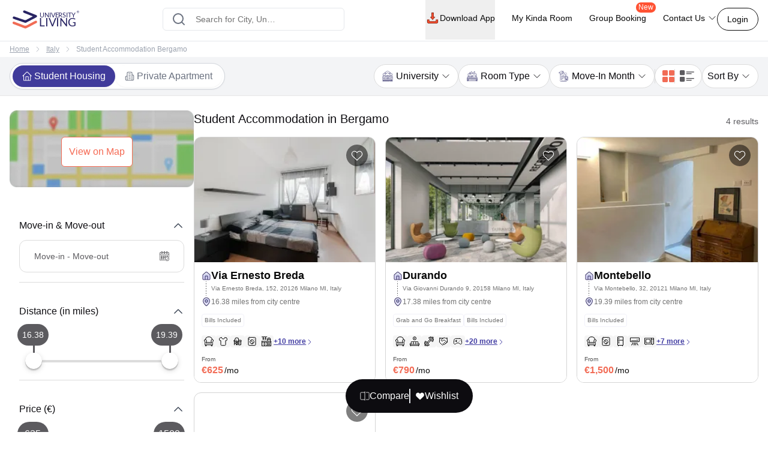

--- FILE ---
content_type: text/html; charset=utf-8
request_url: https://www.universityliving.com/italy/city/bergamo
body_size: 36216
content:
<!DOCTYPE html><html lang="en"><head><meta charSet="utf-8"/><meta content="width=device-width, initial-scale=1, shrink-to-fit=no, maximum-scale=1.0, user-scalable=0" name="viewport"/><meta content="#3c3c71" name="theme-color"/><meta content="k7kAqRYZzx_bS40Af5FAsguP9kykIWKBfw_yvAKzgdc" name="google-site-verification"/><link rel="preload" as="image" imageSrcSet="https://cdn.universityliving.com/files/1668518413963logo.svg?w=256 1x, https://cdn.universityliving.com/files/1668518413963logo.svg?w=384 2x" fetchpriority="high"/><title itemProp="name">Student Accommodation Bergamo | University Living</title><meta content="Student Accommodation Bergamo | University Living" itemProp="name"/><meta content="Explore student accommodation in Bergamo. University Living helps you to find student flats, halls, ensuites, and rooms near your University." name="description"/><meta content="Explore student accommodation in Bergamo. University Living helps you to find student flats, halls, ensuites, and rooms near your University." itemProp="description"/><meta content="Student Accommodation Bergamo, Student Housing Bergamo, Student Rooms Bergamo, Student Apartments Bergamo, International Student Accommodation Bergamo, Shared Student Accommodation Bergamo, Cheap Student Accommodation Bergamo" name="keywords"/><meta content="https://cdn.universityliving.com/cms/LRhehfjgsWC8JzyaWOv4w1nEFO4sPG.webp" property="og:image"/><meta content="https://www.universityliving.com/italy/city/bergamo" property="og:url"/><meta content="Student Accommodation Bergamo | University Living" property="og:title"/><meta content="Explore student accommodation in Bergamo. University Living helps you to find student flats, halls, ensuites, and rooms near your University." property="og:description"/><meta content="https://www.universityliving.com/italy/city/bergamo" name="twitter:url"/><meta content="Student Accommodation Bergamo | University Living" name="twitter:title"/><meta content="Explore student accommodation in Bergamo. University Living helps you to find student flats, halls, ensuites, and rooms near your University." name="twitter:description"/><meta content="https://cdn.universityliving.com/cms/LRhehfjgsWC8JzyaWOv4w1nEFO4sPG.webp" name="twitter:image"/><link href="https://www.universityliving.com/italy/city/bergamo" rel="canonical"/><link href="https://www.universityliving.com/italy/city/bergamo" hrefLang="en-it" rel="alternate"/><script type="application/ld+json">{"@context":"https://schema.org","@type":"BreadcrumbList","itemListElement":[{"@type":"ListItem","item":{"@id":"https://www.universityliving.com","@type":"WebPage","name":"Home"},"position":1},{"@type":"ListItem","item":{"@id":"https://www.universityliving.com/country/italy","@type":"Country","name":"Italy"},"position":2},{"@type":"ListItem","item":{"@id":"https://www.universityliving.com/italy/city/bergamo","@type":"City","name":"Student Accommodation Bergamo"},"position":3}]}</script><script type="application/ld+json">{"@context":"https://schema.org","@type":"ItemList","itemListElement":[{"@type":"ListItem","name":"Via Ernesto Breda","position":1,"url":"https://www.universityliving.com/italy/milan/property/via-ernesto-breda"},{"@type":"ListItem","name":"Durando","position":2,"url":"https://www.universityliving.com/italy/milan/property/durando"},{"@type":"ListItem","name":"Montebello","position":3,"url":"https://www.universityliving.com/italy/florence/property/montebello-28"},{"@type":"ListItem","name":"Viale Monza","position":4,"url":"https://www.universityliving.com/italy/milan/property/viale-monza-1597123"}]}</script><script type="application/ld+json">{"@context":"https://schema.org/","@type":"Product","aggregateRating":{"@type":"AggregateRating","bestRating":"5","ratingCount":2684,"ratingValue":"4.8","reviewCount":"1","worstRating":"1"},"brand":{"@type":"Brand","name":"University Living"},"description":"Explore student accommodation in Bergamo. University Living helps you to find student flats, halls, ensuites, and rooms near your University.","image":"https://cdn.universityliving.com/cms/LRhehfjgsWC8JzyaWOv4w1nEFO4sPG.webp","name":"Student Accommodation Bergamo","offers":{"@type":"AggregateOffer","highPrice":"500","lowPrice":"100","offerCount":"1","priceCurrency":"EURO","url":"https://www.universityliving.com/italy/city/bergamo"},"review":{"@type":"Review","author":{"@type":"Person","name":"Person"},"name":"Person","publisher":{"@type":"Organization","name":"University Living"},"reviewBody":"","reviewRating":{"@type":"Rating","bestRating":"5","ratingValue":"4.8","worstRating":"1"}}}</script><link rel="preload" as="image" imageSrcSet="https://ulcdn.universityliving.com/cms/LRhehfjgsWC8JzyaWOv4w1nEFO4sPG.webp?format=auto&amp;width=128 128w, https://ulcdn.universityliving.com/cms/LRhehfjgsWC8JzyaWOv4w1nEFO4sPG.webp?format=auto&amp;width=256 256w, https://ulcdn.universityliving.com/cms/LRhehfjgsWC8JzyaWOv4w1nEFO4sPG.webp?format=auto&amp;width=384 384w, https://ulcdn.universityliving.com/cms/LRhehfjgsWC8JzyaWOv4w1nEFO4sPG.webp?format=auto&amp;width=640 640w, https://ulcdn.universityliving.com/cms/LRhehfjgsWC8JzyaWOv4w1nEFO4sPG.webp?format=auto&amp;width=750 750w, https://ulcdn.universityliving.com/cms/LRhehfjgsWC8JzyaWOv4w1nEFO4sPG.webp?format=auto&amp;width=828 828w, https://ulcdn.universityliving.com/cms/LRhehfjgsWC8JzyaWOv4w1nEFO4sPG.webp?format=auto&amp;width=1080 1080w, https://ulcdn.universityliving.com/cms/LRhehfjgsWC8JzyaWOv4w1nEFO4sPG.webp?format=auto&amp;width=1200 1200w, https://ulcdn.universityliving.com/cms/LRhehfjgsWC8JzyaWOv4w1nEFO4sPG.webp?format=auto&amp;width=1920 1920w" imageSizes="(max-width: 475px) 38vw,(max-width: 640px) 50vw,(max-width: 768px) 38vw,(max-width: 1536px) 20vw, 33vw" fetchpriority="high"/><link rel="preload" as="image" imageSrcSet="https://ulcdn.universityliving.com/cms/bMvwOqVwGU748xVfZ2w1dSa2frf9W0.png?format=auto&amp;width=128 128w, https://ulcdn.universityliving.com/cms/bMvwOqVwGU748xVfZ2w1dSa2frf9W0.png?format=auto&amp;width=256 256w, https://ulcdn.universityliving.com/cms/bMvwOqVwGU748xVfZ2w1dSa2frf9W0.png?format=auto&amp;width=384 384w, https://ulcdn.universityliving.com/cms/bMvwOqVwGU748xVfZ2w1dSa2frf9W0.png?format=auto&amp;width=640 640w, https://ulcdn.universityliving.com/cms/bMvwOqVwGU748xVfZ2w1dSa2frf9W0.png?format=auto&amp;width=750 750w, https://ulcdn.universityliving.com/cms/bMvwOqVwGU748xVfZ2w1dSa2frf9W0.png?format=auto&amp;width=828 828w, https://ulcdn.universityliving.com/cms/bMvwOqVwGU748xVfZ2w1dSa2frf9W0.png?format=auto&amp;width=1080 1080w, https://ulcdn.universityliving.com/cms/bMvwOqVwGU748xVfZ2w1dSa2frf9W0.png?format=auto&amp;width=1200 1200w, https://ulcdn.universityliving.com/cms/bMvwOqVwGU748xVfZ2w1dSa2frf9W0.png?format=auto&amp;width=1920 1920w" imageSizes="(max-width: 475px) 38vw,(max-width: 640px) 50vw,(max-width: 768px) 38vw,(max-width: 1536px) 20vw, 33vw" fetchpriority="high"/><link rel="preload" as="image" imageSrcSet="https://ulcdn.universityliving.com/cms/uh5ltDDPtpLyf9tXRtNbNVexRvF3Yg.jpg?format=auto&amp;width=128 128w, https://ulcdn.universityliving.com/cms/uh5ltDDPtpLyf9tXRtNbNVexRvF3Yg.jpg?format=auto&amp;width=256 256w, https://ulcdn.universityliving.com/cms/uh5ltDDPtpLyf9tXRtNbNVexRvF3Yg.jpg?format=auto&amp;width=384 384w, https://ulcdn.universityliving.com/cms/uh5ltDDPtpLyf9tXRtNbNVexRvF3Yg.jpg?format=auto&amp;width=640 640w, https://ulcdn.universityliving.com/cms/uh5ltDDPtpLyf9tXRtNbNVexRvF3Yg.jpg?format=auto&amp;width=750 750w, https://ulcdn.universityliving.com/cms/uh5ltDDPtpLyf9tXRtNbNVexRvF3Yg.jpg?format=auto&amp;width=828 828w, https://ulcdn.universityliving.com/cms/uh5ltDDPtpLyf9tXRtNbNVexRvF3Yg.jpg?format=auto&amp;width=1080 1080w, https://ulcdn.universityliving.com/cms/uh5ltDDPtpLyf9tXRtNbNVexRvF3Yg.jpg?format=auto&amp;width=1200 1200w, https://ulcdn.universityliving.com/cms/uh5ltDDPtpLyf9tXRtNbNVexRvF3Yg.jpg?format=auto&amp;width=1920 1920w" imageSizes="(max-width: 475px) 38vw,(max-width: 640px) 50vw,(max-width: 768px) 38vw,(max-width: 1536px) 20vw, 33vw" fetchpriority="high"/><meta name="next-head-count" content="26"/><link href="https://cdn.universityliving.com/files/1751286148564image-3.png" rel="icon" sizes="120x120" type="image/png"/><link href="https://cdn.universityliving.com/files/1751286092028image.png" rel="icon" sizes="32x32" type="image/png"/><link href="https://cdn.universityliving.com/files/1751286092028image.png" rel="icon" type="image/x-icon"/><script defer="" src="https://www.universityliving.com/jquery.min.js"></script><script defer="" src="https://www.universityliving.com/jquery-ui.min.js"></script><link rel="preload" href="https://assets.universityliving.com/d-1H02H785G/_next/static/css/19659b1cf03623d7.css" as="style"/><link rel="stylesheet" href="https://assets.universityliving.com/d-1H02H785G/_next/static/css/19659b1cf03623d7.css" data-n-g=""/><link rel="preload" href="https://assets.universityliving.com/d-1H02H785G/_next/static/css/3be1d5dd2237e947.css" as="style"/><link rel="stylesheet" href="https://assets.universityliving.com/d-1H02H785G/_next/static/css/3be1d5dd2237e947.css" data-n-p=""/><link rel="preload" href="https://assets.universityliving.com/d-1H02H785G/_next/static/css/cb3fa830e49d230e.css" as="style"/><link rel="stylesheet" href="https://assets.universityliving.com/d-1H02H785G/_next/static/css/cb3fa830e49d230e.css"/><noscript data-n-css=""></noscript><script defer="" nomodule="" src="https://assets.universityliving.com/d-1H02H785G/_next/static/chunks/polyfills-42372ed130431b0a.js"></script><script defer="" src="https://assets.universityliving.com/d-1H02H785G/_next/static/chunks/7245-4037d069e17f4798.js"></script><script defer="" src="https://assets.universityliving.com/d-1H02H785G/_next/static/chunks/106.371d46cc06139e9c.js"></script><script defer="" src="https://assets.universityliving.com/d-1H02H785G/_next/static/chunks/3460.2c852e68c598d536.js"></script><script defer="" src="https://assets.universityliving.com/d-1H02H785G/_next/static/chunks/277.47ea2a6c8ad621c1.js"></script><script defer="" src="https://assets.universityliving.com/d-1H02H785G/_next/static/chunks/6615.d4581ab4e896fab1.js"></script><script defer="" src="https://assets.universityliving.com/d-1H02H785G/_next/static/chunks/1511.c79cafeb42efca7c.js"></script><script defer="" src="https://assets.universityliving.com/d-1H02H785G/_next/static/chunks/8597.68a7b509efd66419.js"></script><script src="https://assets.universityliving.com/d-1H02H785G/_next/static/chunks/webpack-4387fb46d2483717.js" defer=""></script><script src="https://assets.universityliving.com/d-1H02H785G/_next/static/chunks/framework-88f2b98ffb47976f.js" defer=""></script><script src="https://assets.universityliving.com/d-1H02H785G/_next/static/chunks/main-478a3410497fc664.js" defer=""></script><script src="https://assets.universityliving.com/d-1H02H785G/_next/static/chunks/pages/_app-48c08d72e0a8e6a7.js" defer=""></script><script src="https://assets.universityliving.com/d-1H02H785G/_next/static/chunks/75fc9c18-a8c9805be41684e2.js" defer=""></script><script src="https://assets.universityliving.com/d-1H02H785G/_next/static/chunks/6976-2aad1db34f50d36a.js" defer=""></script><script src="https://assets.universityliving.com/d-1H02H785G/_next/static/chunks/598-31218f9556e52694.js" defer=""></script><script src="https://assets.universityliving.com/d-1H02H785G/_next/static/chunks/4111-cdfdd5de4abc36af.js" defer=""></script><script src="https://assets.universityliving.com/d-1H02H785G/_next/static/chunks/5923-a6d23637bcefb004.js" defer=""></script><script src="https://assets.universityliving.com/d-1H02H785G/_next/static/chunks/5070-7cab730a82b0e4c9.js" defer=""></script><script src="https://assets.universityliving.com/d-1H02H785G/_next/static/chunks/5166-40cdc1a64b463d42.js" defer=""></script><script src="https://assets.universityliving.com/d-1H02H785G/_next/static/chunks/9498-ae5bf617688dc229.js" defer=""></script><script src="https://assets.universityliving.com/d-1H02H785G/_next/static/chunks/3158-ed94162e3a3fcd34.js" defer=""></script><script src="https://assets.universityliving.com/d-1H02H785G/_next/static/chunks/3542-26c90199e6539398.js" defer=""></script><script src="https://assets.universityliving.com/d-1H02H785G/_next/static/chunks/4288-5cb900703eb66cb8.js" defer=""></script><script src="https://assets.universityliving.com/d-1H02H785G/_next/static/chunks/9779-de0a52858dba9730.js" defer=""></script><script src="https://assets.universityliving.com/d-1H02H785G/_next/static/chunks/pages/%5Bcountry%5D/city/%5Bcity%5D-a26b5632721e5779.js" defer=""></script><script src="https://assets.universityliving.com/d-1H02H785G/_next/static/tBU88za4owQQibB8WXgbO/_buildManifest.js" defer=""></script><script src="https://assets.universityliving.com/d-1H02H785G/_next/static/tBU88za4owQQibB8WXgbO/_ssgManifest.js" defer=""></script></head><body><script>0</script><div id="__next"><noscript><iframe height="0" src="https://www.googletagmanager.com/ns.html?id=GTM-PSN6CJ9" style="display:none;visibility:hidden" width="0"></iframe></noscript><div class="sticky !z-20 top-0 top-0 rounded-none !bg-white" style="background-color:rgba(255, 255, 255, 0)"><header class="sticky container transition-all duration-300 ease-in-out mx-auto !bg-white  text-font-black w-full md:h-header" id="header"><div class="h-full "><div class="flex items-center gap-x-2.5 justify-between pt-[1.1rem] pb-[1.4rem] h-full "><a href="/"><img alt="University Living" title="University Living" fetchpriority="high" width="132" height="32" decoding="async" data-nimg="1" class="w-auto md:h-8 shrink-0 md:ml-0 ml-3 min-w-[80px] sm:min-w-[120px] h-auto" style="color:transparent" srcSet="https://cdn.universityliving.com/files/1668518413963logo.svg?w=256 1x, https://cdn.universityliving.com/files/1668518413963logo.svg?w=384 2x" src="https://cdn.universityliving.com/files/1668518413963logo.svg?w=384"/></a><div class="w-full md:w-[500px] lg:flex lg:justify-center mx-auto z-[21] lg:w-[27%] xl:w-[27%]"><div automation_id="Search_Bar" class="SearchBar_searchBarMain__fonXl !pt-0 my-8 border border-gray-200 rounded-md pt-5 w-full md:w-[90%] flex justify-center flex-col gap-2 relative z-[2] transition-all"><div class=" relative flex-1 items-center w-full !right-0"><div class="rbt" style="outline:none;position:relative" tabindex="-1"><div style="display:flex;flex:1;height:100%;position:relative"><input autoComplete="new-password" placeholder="Search for City, University, Property" type="text" aria-autocomplete="both" aria-expanded="false" aria-haspopup="listbox" role="combobox" class="rbt-input-main form-control rbt-input pl-12 pr-28 py-4 w-full h-9 rounded-xl bg-white text-gray-600 text-base placeholder:text-font-contrast-low focus:placeholder:opacity-0" value=""/><input aria-hidden="true" class="rbt-input-hint" readonly="" style="background-color:transparent;border-color:transparent;box-shadow:none;color:rgba(0, 0, 0, 0.54);left:0;pointer-events:none;position:absolute;top:0;width:100%" tabindex="-1" value=""/></div></div><div class="absolute right-0 top-0 h-full flex items-center "><button class="!ml-2 !mr-3 !h-12 !w-[48px] !bg-surface-blue-intense hover:!border-button-blue-hover !border-surface-blue-intense !transition-colors !rounded-lg flex items-center justify-center hidden  my-1 py-2 rounded-md text-base w-full lg:w-48 bg-theme-orange text-white hover:bg-theme-orange-hover border border-theme-orange transition-colors disabled:opacity-70 disabled:cursor-not-allowed" id="" type="button"><div class="flex items-center justify-center gap-2 truncate "><svg class="w-6 h-6 text-white p-0.5 font-medium" fill="none" stroke="currentColor" stroke-width="1.5" viewBox="0 0 24 24" xmlns="http://www.w3.org/2000/svg"><path d="M4.5 12h15m0 0l-6.75-6.75M19.5 12l-6.75 6.75" stroke-linecap="round" stroke-linejoin="round"></path></svg></div></button></div></div><div class="dropMenu absolute mt-2.5 bg-white rounded-md w-full transition translate-y-20 shadow invisible"><ul class="flex h-11 bg-gray-100 overflow-x-scroll no-scrollbar"></ul><div class="p-4 "><div class="flex  mb-3 items-start"><svg class="w-6 h-7 fill-theme-orange flex-shrink-0" fill="currentColor" viewBox="0 0 24 24" xmlns="http://www.w3.org/2000/svg"><path clip-rule="evenodd" d="M11.54 22.351l.07.04.028.016a.76.76 0 00.723 0l.028-.015.071-.041a16.975 16.975 0 001.144-.742 19.58 19.58 0 002.683-2.282c1.944-1.99 3.963-4.98 3.963-8.827a8.25 8.25 0 00-16.5 0c0 3.846 2.02 6.837 3.963 8.827a19.58 19.58 0 002.682 2.282 16.975 16.975 0 001.145.742zM12 13.5a3 3 0 100-6 3 3 0 000 6z" fill-rule="evenodd"></path></svg><div class="flex flex-col w-full"><span class="text-base text-theme-orange pl-5 font-semibold">Popular Cities in <!-- -->UK</span><ul class="flex flex-wrap"></ul></div></div><div class="flex items-start"><svg class="w-6 h-7 fill-theme-orange flex-shrink-0" fill="none" height="24" viewBox="0 0 24 24" width="24" xmlns="http://www.w3.org/2000/svg"><path d="M12 14.398l-7.16-2.203v3.68c0 1.701 3.207 3.08 7.162 3.08s7.162-1.379 7.162-3.08c0-.014-.004-.027-.004-.04v-3.64L12 14.398z"></path><path d="M0 9.661l2.558.915.218-.467.94-.08.133.14-.806.19-.118.349s-1.82 3.807-1.553 5.67c0 0 1.136.677 2.273 0l.302-5.093v-.424l1.69-.381-.119.294-1.26.41.583.208L12 13.596l7.16-2.204L24 9.662 12 5.043 0 9.661z"></path></svg><div class="flex flex-col w-full"><span class="text-base text-theme-orange pl-5 font-semibold">Popular University in <!-- -->UK</span><ul class="flex flex-wrap"></ul></div></div></div></div></div></div><div class="flex justify-end relative min-w-max gap-x-8 text-sm font-medium"><nav class="hidden space-x-7 lg:flex w-full items-center"><div class="relative"><button class="!h-full !border-b-4 !border-transparent !text-sm !shadow-none !w-auto !py-5 !px-0 hover:!border-orange-extreme hover:text-font-obsidian peer !gap-x-1 !rounded-none !duration-100 !text-font-black  my-1 py-2 rounded-md text-base w-full lg:w-48 undefined transition-colors disabled:opacity-70 disabled:cursor-not-allowed" id="" type="button"><div class="flex items-center justify-center gap-2 truncate "><img alt="Download arrow" title="Download arrow" loading="lazy" width="24" height="24" decoding="async" data-nimg="1" class="rounded-full" style="color:transparent" srcSet="https://cdn.universityliving.com/files/1735024282100downloadicon.svg?w=32 1x, https://cdn.universityliving.com/files/1735024282100downloadicon.svg?w=48 2x" src="https://cdn.universityliving.com/files/1735024282100downloadicon.svg?w=48"/>Download App</div></button></div><a class="relative h-[68px] border-b-4 border-transparent hover:border-orange-extreme hover:text-font-obsidian py-5 flex gap-x-1 items-center transition-all duration-100 
                !text-font-black" href="https://www.universityliving.com/assist/journey?ul_utm_source=primary-nav" rel="noreferrer" target="_blank">My Kinda Room</a><a class="relative h-[68px] border-b-4 border-transparent hover:border-orange-extreme hover:text-font-obsidian py-5 flex gap-x-1 items-center transition-all duration-100 
                !text-font-black" href="https://www.universityliving.com/group-booking?ul_utm_source=primary-nav" rel="noreferrer" target="_blank">Group Booking<sup class="absolute top-[6px] -right-4 text-xs bg-orange-extreme font-medium text-white px-1 pb-[1px] rounded-[10px]">New</sup></a><div class="relative group h-full cursor-pointer"><div class="flex items-center border-b-4 py-4 border-transparent group-hover:border-orange-extreme group-hover:text-font-obsidian peer group transition-all duration-100 h-full 
             !text-font-black">Contact Us<svg class="ml-1 h-4 w-4 stroke-text-white transition-transform group-hover:rotate-180" fill="none" stroke="currentColor" stroke-width="1.5" viewBox="0 0 24 24" xmlns="http://www.w3.org/2000/svg"><path d="M19.5 8.25l-7.5 7.5-7.5-7.5" stroke-linecap="round" stroke-linejoin="round"></path></svg></div><div class="bg-white sm:p-4 box-border delay-200 hidden group-hover:block transition-all translate-y-2 group-hover:translate-y-0 hover:translate-y-0 absolute z-10 -ml-4 w-64 drop-shadow-lg rounded-lg overflow-hidden transform px-2 right-0"><div class="flex items-center px-2.5 py-2.5 group transition-all border-b border-gray-200 last:border-b-0"><svg class="w-6 h-6" fill="none" viewBox="0 0 48 48" xmlns="http://www.w3.org/2000/svg"><g clip-path="url(#clip0_2644_21154)"><path d="M1.11509 48C0.845557 48 0.58335 47.8934 0.388892 47.6968C0.132544 47.4375 0.0336675 47.061 0.129981 46.7091L3.25046 35.3141C1.30772 31.801 0.283423 27.8269 0.284888 23.7927C0.290381 10.6732 10.9669 0 24.0853 0C30.4482 0.00256348 36.427 2.48108 40.9208 6.97815C45.4138 11.4756 47.8872 17.454 47.8854 23.8118C47.8795 36.9316 37.203 47.6056 24.0853 47.6056C24.0853 47.6056 24.0754 47.6056 24.075 47.6056C20.2434 47.6041 16.4447 46.6703 13.0624 44.9015L1.374 47.9667C1.28831 47.989 1.20115 48 1.11509 48Z" fill="#E5E5E5"></path><path d="M1.11523 46.9788L4.34668 35.1783C2.35339 31.7246 1.30493 27.8069 1.3064 23.7932C1.31152 11.2369 11.5295 1.02148 24.0854 1.02148C30.1785 1.02405 35.8976 3.39563 40.1984 7.70007C44.4988 12.0045 46.8663 17.7262 46.8641 23.8115C46.8586 36.3674 36.6392 46.5844 24.0854 46.5844C24.0847 46.5844 24.0858 46.5844 24.0854 46.5844H24.0756C20.2633 46.5829 16.5177 45.6267 13.1907 43.8121L1.11523 46.9788ZM13.7499 39.6897L14.4417 40.0995C17.3479 41.8243 20.6801 42.7366 24.0781 42.7384H24.0854C34.5203 42.7384 43.0134 34.2467 43.0178 23.8101C43.0197 18.7523 41.0524 13.9963 37.4778 10.4188C33.9028 6.84131 29.1498 4.87 24.0924 4.8678C13.6492 4.8678 5.15637 13.3584 5.15234 23.7947C5.15088 27.3711 6.15137 30.8538 8.04688 33.8677L8.49731 34.584L6.58423 41.5684L13.7499 39.6897Z" fill="white"></path><path d="M1.90723 46.1829L5.02698 34.7904C3.10217 31.4564 2.09033 27.6738 2.09143 23.7997C2.09619 11.6781 11.9608 1.81641 24.0813 1.81641C29.9641 1.81897 35.4855 4.10852 39.6365 8.26392C43.7886 12.4193 46.0737 17.9429 46.0715 23.8169C46.0664 35.9388 36.2014 45.8016 24.0824 45.8016C24.0813 45.8016 24.0828 45.8016 24.0824 45.8016H24.0725C20.3925 45.8002 16.7761 44.8766 13.5645 43.1261L1.90723 46.1829Z" fill="#64B161"></path><path d="M1.11523 46.9788L4.34668 35.1783C2.35339 31.7246 1.30493 27.8069 1.3064 23.7932C1.31152 11.2369 11.5295 1.02148 24.0854 1.02148C30.1785 1.02405 35.8976 3.39563 40.1984 7.70007C44.4988 12.0045 46.8663 17.7262 46.8641 23.8115C46.8586 36.3674 36.6392 46.5844 24.0854 46.5844C24.0847 46.5844 24.0858 46.5844 24.0854 46.5844H24.0756C20.2633 46.5829 16.5177 45.6267 13.1907 43.8121L1.11523 46.9788ZM13.7499 39.6897L14.4417 40.0995C17.3479 41.8243 20.6801 42.7366 24.0781 42.7384H24.0854C34.5203 42.7384 43.0134 34.2467 43.0178 23.8101C43.0197 18.7523 41.0524 13.9963 37.4778 10.4188C33.9028 6.84131 29.1498 4.87 24.0924 4.8678C13.6492 4.8678 5.15637 13.3584 5.15234 23.7947C5.15088 27.3711 6.15137 30.8538 8.04688 33.8677L8.49731 34.584L6.58423 41.5684L13.7499 39.6897Z" fill="white"></path><path clip-rule="evenodd" d="M18.3925 14.2722C17.9662 13.3245 17.5172 13.3054 17.1115 13.2889C16.7797 13.2747 16.3999 13.2754 16.0209 13.2754C15.6415 13.2754 15.0248 13.4182 14.5033 13.9877C13.9814 14.5571 12.5107 15.9341 12.5107 18.7345C12.5107 21.5353 14.5505 24.2412 14.8351 24.6213C15.1196 25.0011 18.7726 30.9315 24.5576 33.213C29.3656 35.1093 30.3438 34.7321 31.3875 34.6372C32.4312 34.5424 34.7548 33.2603 35.229 31.9313C35.7036 30.6023 35.7036 29.4634 35.5612 29.225C35.4187 28.988 35.0393 28.8456 34.4702 28.561C33.9011 28.2765 31.1029 26.8992 30.5811 26.7095C30.0592 26.5194 29.6798 26.4249 29.3004 26.9948C28.9207 27.5638 27.8308 28.8456 27.4987 29.225C27.1665 29.6055 26.8344 29.6531 26.2653 29.3682C25.6962 29.0829 23.8629 28.4823 21.6884 26.5432C19.9965 25.0348 18.8539 23.1715 18.5217 22.6017C18.1899 22.0326 18.5162 21.7514 18.7719 21.4404C19.2322 20.8805 20.0045 19.8738 20.1942 19.4944C20.3839 19.1143 20.2891 18.7821 20.147 18.4972C20.0045 18.2127 18.8982 15.398 18.3925 14.2722Z" fill="white" fill-rule="evenodd"></path></g><defs><clipPath id="clip0_2644_21154"><rect fill="white" height="48" width="48"></rect></clipPath></defs></svg><p class="ml-4 content-font font-medium text-black hover:text-theme-orange transition-all">Message on WhatsApp</p></div><div class="cursor-pointer flex items-center px-2.5 py-2.5 group transition-all"><svg class="w-6 h-6 " fill="none" viewBox="0 0 48 48" xmlns="http://www.w3.org/2000/svg"><path d="M41.5497 31.2246C38.9171 31.2246 36.3321 30.8128 33.8826 30.0033C32.6823 29.5939 31.2067 29.9695 30.4742 30.7219L25.6393 34.3717C20.0321 31.3787 16.5782 27.9259 13.626 22.3609L17.1685 17.6519C18.0888 16.7328 18.4189 15.3902 18.0234 14.1304C17.2105 11.668 16.7975 9.08428 16.7975 6.45053C16.7976 4.54789 15.2497 3 13.3472 3H5.45041C3.54789 3 2 4.54789 2 6.45041C2 28.2584 19.7418 46 41.5497 46C43.4522 46 45.0001 44.4521 45.0001 42.5496V34.6749C45 32.7725 43.4521 31.2246 41.5497 31.2246Z" fill="#FF5233"></path></svg><p class="ml-4 content-font font-medium text-black hover:text-theme-orange transition-all">Schedule a callback</p></div></div></div></nav><div class="flex items-center justify-end"><button class="font-medium !m-0 !text-sm focus:outline-none text-font-black group-hover:border-orange-extreme group-hover:!text-font-black !rounded-[22px] !bg-transparent !border-font-black !text-font-black   my-1 px-4 py-2 rounded-md text-base w-auto bg-white border border-theme-orange text-theme-orange hover:text-white hover:btn-transparent-with-orange focus:bg-white focus:text-theme-orange transition-colors disabled:opacity-70 disabled:cursor-not-allowed" id="" type="button"><div class="flex items-center justify-center gap-2 truncate ">Login</div></button></div></div></div></div></header></div><main><div><div class="bg-white border-t text-contrast-low-2 py-1.5 text-xs lg:leading-[18px] lg:py-[0.313rem]"><div class="lg:container"><nav class="bg-grey-light rounded-md w-full"><ol class="list-reset flex items-center text-xs space-x-2 overflow-x-auto no-scrollbar"><li class="whitespace-nowrap hover:underline-offset-auto ml-4 lg:ml-0"><a href="/" class="underline">Home</a></li><li><svg class="w-3 h-3 -mt-0.5 lg:mt-0 stroke-contrast-low-2" fill="none" stroke="currentColor" stroke-width="1.5" viewBox="0 0 24 24" xmlns="http://www.w3.org/2000/svg"><path d="M8.25 4.5l7.5 7.5-7.5 7.5" stroke-linecap="round" stroke-linejoin="round"></path></svg></li><li class="whitespace-nowrap hover:underline-offset-auto"><a href="/country/italy" class="underline">Italy</a></li><li><svg class="w-3 h-3 -mt-0.5 lg:mt-0 stroke-contrast-low-2" fill="none" stroke="currentColor" stroke-width="1.5" viewBox="0 0 24 24" xmlns="http://www.w3.org/2000/svg"><path d="M8.25 4.5l7.5 7.5-7.5 7.5" stroke-linecap="round" stroke-linejoin="round"></path></svg></li><li class="whitespace-nowrap hover:underline-offset-auto"><span class="mr-2">Student Accommodation Bergamo</span></li></ol></nav></div></div><div class="relative"><section class="lg:border-b sticky lg:top-16 top-16 z-[4] lg:z-[2] border-greyscale-xslight text-neutral-color-default-black gap-4 bg-greyscale-surface-contrast-low"><div class="lg:container flex flex-col xl:flex-row justify-between gap-4 rounded-t-2xl border-t sm:border-none bg-white lg:bg-inherit"><div class="flex items-center justify-start" id="propertyTypeFilters"><div class="relative mt-2 sm:mt-0 px-1 sm:p-1 h-10 lg:h-11 flex items-center justify-between rounded-full border-gray-300 border shadow-sm bg-white w-full sm:w-auto"><div class="w-1/2 sm:w-auto flex items-start te-studenthousing"><label class="inline-flex items-center  w-0 h-0 peer hidden "><input class=" w-5 h-4 cursor-pointer mr-1 bg-gray-100 border-theme-color accent-theme-orange-dark   " id="propertyType-PBSA" type="radio" name="propertyType" checked="" value="PBSA"/></label><label class="cursor-pointer flex items-center justify-center sm:w-auto gap-2 px-4 py-2 sm:py-[6px] rounded-full transition-colors duration-300 text-xs font-medium sm:font-normal sm:text-sm lg:text-base text-nowrap shadow-sm bg-white relative w-full !bg-surface-brand-contrast text-white" for="propertyType-PBSA"><svg fill="none" height="32" viewBox="0 0 32 32" width="32" xmlns="http://www.w3.org/2000/svg" class="w-4 h-4 mr-1 transition-colors duration-300 flex-shrink-0 fill-white"><path d="M18.2688 1.74968L18.4502 1.91968L31.9999 15.231L30.5467 16.7091L28.6809 14.8765L28.6819 28.9269C28.6819 30.0194 27.8361 30.915 26.7633 30.9938L26.6088 31H5.8779C4.78538 31 3.8898 30.1542 3.80999 29.0814L3.8048 28.9269L3.80377 14.8776L1.94006 16.7091L0.486816 15.231L14.022 1.93315C15.1757 0.755636 17.0363 0.690334 18.2688 1.74968ZM15.5883 3.30865L15.4888 3.39883L5.87686 12.8407L5.8779 28.9269L11.0596 28.9259L11.0606 18.5614C11.0606 17.4689 11.9065 16.5733 12.9793 16.4935L13.1337 16.4883H19.353C20.4455 16.4883 21.3411 17.3342 21.4209 18.407L21.4261 18.5614L21.4251 28.9259L26.6088 28.9269L26.6078 12.8397L16.9689 3.36981C16.5916 2.99976 16.0029 2.97696 15.5883 3.30865ZM19.353 18.5614H13.1337L13.1327 28.9259H19.352L19.353 18.5614Z"></path></svg>Student Housing</label></div><div class="w-1/2 sm:w-auto flex items-start te-privateapartment"><label class="inline-flex items-center  w-0 h-0 peer hidden "><input class=" w-5 h-4 cursor-pointer mr-1 bg-gray-100 border-theme-color accent-theme-orange-dark   " id="propertyType-Apartment" type="radio" name="propertyType" value="Apartment"/></label><label class="cursor-pointer flex items-center justify-center sm:w-auto gap-2 px-4 py-2 sm:py-[6px] rounded-full transition-colors duration-300 text-xs font-medium sm:font-normal sm:text-sm lg:text-base text-nowrap shadow-sm bg-white relative w-full text-icon-contrast" for="propertyType-Apartment"><svg width="16" height="16" viewBox="0 0 16 16" fill="none" xmlns="http://www.w3.org/2000/svg" class="w-4 h-4 mr-1 transition-colors duration-300 flex-shrink-0 stroke-icon-contrast"><g clip-path="url(#clip0_4816_53679)"><path d="M3.9987 14.6668V2.66683C3.9987 2.31321 4.13917 1.97407 4.38922 1.72402C4.63927 1.47397 4.97841 1.3335 5.33203 1.3335H10.6654C11.019 1.3335 11.3581 1.47397 11.6082 1.72402C11.8582 1.97407 11.9987 2.31321 11.9987 2.66683V14.6668M3.9987 14.6668H11.9987M3.9987 14.6668H2.66536C2.31174 14.6668 1.9726 14.5264 1.72256 14.2763C1.47251 14.0263 1.33203 13.6871 1.33203 13.3335V9.3335C1.33203 8.97988 1.47251 8.64074 1.72256 8.39069C1.9726 8.14064 2.31174 8.00016 2.66536 8.00016H3.9987M11.9987 14.6668H13.332C13.6857 14.6668 14.0248 14.5264 14.2748 14.2763C14.5249 14.0263 14.6654 13.6871 14.6654 13.3335V7.3335C14.6654 6.97987 14.5249 6.64074 14.2748 6.39069C14.0248 6.14064 13.6857 6.00016 13.332 6.00016H11.9987M6.66537 4.00016H9.33203M6.66537 6.66683H9.33203M6.66537 9.3335H9.33203M6.66537 12.0002H9.33203" stroke-width="1.05536" stroke-linecap="round" stroke-linejoin="round"></path></g><defs><clipPath id="clip0_4816_53679"><rect width="16" height="16" fill="white"></rect></clipPath></defs></svg>Private Apartment</label></div></div></div><div class="flex gap-2 mt-0 sm:mt-3 mb-2 lg:mb-3 justify-start lg:overflow-visible overflow-x-auto no-scrollbar"><div class="relative"><div class="pl-2 lg:pl-3 pr-3 border flex cursor-pointer items-center gap-2 h-9 lg:h-10 text-sm lg:text-base border-greyscale-bordercolor-disabled rounded-3xl whitespace-nowrap bg-white "><div class="w-6 h-6 lg:w-7 lg:h-7 flex items-center justify-center !bg-secondary-surface-color-light rounded-full"><img alt="Icon for University" title="Icon for University" loading="lazy" width="18" height="18" decoding="async" data-nimg="1" class="w-[14px] h-[14px] lg:w-[18px] lg:h-[18px] stroke-1 stroke-secondary-surface-color" style="color:transparent" srcSet="https://cdn.universityliving.com/files/1737618007145university-3.svg?w=32 1x, https://cdn.universityliving.com/files/1737618007145university-3.svg?w=48 2x" src="https://cdn.universityliving.com/files/1737618007145university-3.svg?w=48"/></div><span class="lg:max-w-[126px] lg:truncate capitalize" title="University">University</span><svg class="w-4 h-4 ml-1" fill="none" id="" stroke="currentColor" stroke-width="1.5" viewBox="0 0 24 24" xmlns="http://www.w3.org/2000/svg"><path d="M19.5 8.25l-7.5 7.5-7.5-7.5" stroke-linecap="round" stroke-linejoin="round"></path></svg></div></div><div class="relative"><div class="pl-2 lg:pl-3 pr-3 border flex cursor-pointer items-center gap-2 h-9 lg:h-10 text-sm lg:text-base border-greyscale-bordercolor-disabled rounded-3xl whitespace-nowrap bg-white "><div class="w-6 h-6 lg:w-7 lg:h-7 flex items-center justify-center !bg-secondary-surface-color-light rounded-full"><img alt="Icon for Room Type" title="Icon for Room Type" loading="lazy" width="18" height="18" decoding="async" data-nimg="1" class="w-[14px] h-[14px] lg:w-[18px] lg:h-[18px] stroke-1 stroke-secondary-surface-color" style="color:transparent" srcSet="https://cdn.universityliving.com/files/1733904722296bed.svg?w=32 1x, https://cdn.universityliving.com/files/1733904722296bed.svg?w=48 2x" src="https://cdn.universityliving.com/files/1733904722296bed.svg?w=48"/></div><span class="lg:max-w-[126px] lg:truncate capitalize" title="Room Type">Room Type</span><svg class="w-4 h-4 ml-1" fill="none" id="" stroke="currentColor" stroke-width="1.5" viewBox="0 0 24 24" xmlns="http://www.w3.org/2000/svg"><path d="M19.5 8.25l-7.5 7.5-7.5-7.5" stroke-linecap="round" stroke-linejoin="round"></path></svg></div></div><div class="relative"><div class="pl-2 lg:pl-3 pr-3 border flex cursor-pointer items-center gap-2 h-9 lg:h-10 text-sm lg:text-base border-greyscale-bordercolor-disabled rounded-3xl whitespace-nowrap bg-white "><div class="w-6 h-6 lg:w-7 lg:h-7 flex items-center justify-center !bg-secondary-surface-color-light rounded-full"><img alt="Icon for Move-in Month" title="Icon for Move-in Month" loading="lazy" width="18" height="18" decoding="async" data-nimg="1" class="w-[14px] h-[14px] lg:w-[18px] lg:h-[18px] stroke-1 stroke-secondary-surface-color" style="color:transparent" srcSet="https://cdn.universityliving.com/files/1733904861960bachelor.svg?w=32 1x, https://cdn.universityliving.com/files/1733904861960bachelor.svg?w=48 2x" src="https://cdn.universityliving.com/files/1733904861960bachelor.svg?w=48"/></div><span class="lg:max-w-[126px] lg:truncate capitalize" title="Move-in Month">Move-in Month</span><svg class="w-4 h-4 ml-1" fill="none" id="" stroke="currentColor" stroke-width="1.5" viewBox="0 0 24 24" xmlns="http://www.w3.org/2000/svg"><path d="M19.5 8.25l-7.5 7.5-7.5-7.5" stroke-linecap="round" stroke-linejoin="round"></path></svg></div></div><div class="inline-block h-6 w-[0.5px] my-auto self-stretch bg-greyscale-bordercolor-disabled"></div><div class="flex gap-2 justify-end"><div class="pl-2 lg:pl-3 pr-3 border flex cursor-pointer items-center gap-2 h-9 lg:h-10 text-sm lg:text-base border-greyscale-bordercolor-disabled rounded-3xl whitespace-nowrap bg-white cursor-default !px-3 divide-x divide-greyscale-bordercolor-disabled"><div class="relative"><p class=" cursor-pointer"><svg fill="none" height="24" viewBox="0 0 24 24" width="24" xmlns="http://www.w3.org/2000/svg" class="w-5 hover:scale-110 transition-all duration-150 h-5 fill-primary-surfaceColor-default"><path d="M8.79506 0H2.04877C0.919078 0 0 0.919078 0 2.04877V8.79506C0 9.92475 0.919078 10.8438 2.04877 10.8438H8.79506C9.92475 10.8438 10.8438 9.92475 10.8438 8.79506V2.04877C10.8438 0.919078 9.92475 0 8.79506 0Z"></path><path d="M21.9513 0H15.205C14.0753 0 13.1562 0.919078 13.1562 2.04877V8.79506C13.1562 9.92475 14.0753 10.8438 15.205 10.8438H21.9513C23.081 10.8438 24.0001 9.92475 24.0001 8.79506V2.04877C24.0001 0.919078 23.081 0 21.9513 0Z"></path><path d="M8.79506 13.1562H2.04877C0.919078 13.1562 0 14.0753 0 15.205V21.9513C0 23.081 0.919078 24.0001 2.04877 24.0001H8.79506C9.92475 24.0001 10.8438 23.081 10.8438 21.9513V15.205C10.8438 14.0753 9.92475 13.1562 8.79506 13.1562Z"></path><path d="M21.9513 13.1562H15.205C14.0753 13.1562 13.1562 14.0753 13.1562 15.205V21.9513C13.1562 23.081 14.0753 24.0001 15.205 24.0001H21.9513C23.081 24.0001 24.0001 23.081 24.0001 21.9513V15.205C24.0001 14.0753 23.081 13.1562 21.9513 13.1562Z"></path></svg></p></div><div class="relative"><p class="pl-2 cursor-pointer"><svg fill="none" height="20" viewBox="0 0 24 20" width="24" xmlns="http://www.w3.org/2000/svg" class="w-5 hover:scale-110 transition-all duration-150 h-5 w-6 h-6 fill-icon-grayscale"><path d="M6.62133 0H1.62867C0.730594 0 0 0.730594 0 1.62867V6.62133C0 7.51941 0.730594 8.25 1.62867 8.25H6.62133C7.51941 8.25 8.25 7.51941 8.25 6.62133V1.62867C8.25 0.730594 7.51941 0 6.62133 0Z"></path><path d="M6.62133 10.875H1.62867C0.730594 10.875 0 11.6056 0 12.5037V17.4963C0 18.3944 0.730594 19.125 1.62867 19.125H6.62133C7.51941 19.125 8.25 18.3944 8.25 17.4963V12.5037C8.25 11.6056 7.51941 10.875 6.62133 10.875Z"></path><path d="M23.25 3.75H11.25C10.8358 3.75 10.5 3.41419 10.5 3C10.5 2.58581 10.8358 2.25 11.25 2.25H23.25C23.6642 2.25 24 2.58581 24 3C24 3.41419 23.6642 3.75 23.25 3.75Z"></path><path d="M19.125 6.5625H11.25C10.8358 6.5625 10.5 6.22669 10.5 5.8125C10.5 5.39831 10.8358 5.0625 11.25 5.0625H19.125C19.5392 5.0625 19.875 5.39831 19.875 5.8125C19.875 6.22669 19.5392 6.5625 19.125 6.5625Z"></path><path d="M23.25 14.4375H11.25C10.8358 14.4375 10.5 14.1017 10.5 13.6875C10.5 13.2733 10.8358 12.9375 11.25 12.9375H23.25C23.6642 12.9375 24 13.2733 24 13.6875C24 14.1017 23.6642 14.4375 23.25 14.4375Z"></path><path d="M19.125 17.4375H11.25C10.8358 17.4375 10.5 17.1017 10.5 16.6875C10.5 16.2733 10.8358 15.9375 11.25 15.9375H19.125C19.5392 15.9375 19.875 16.2733 19.875 16.6875C19.875 17.1017 19.5392 17.4375 19.125 17.4375Z"></path></svg></p></div></div><div class="relative"><div class="pl-2 lg:pl-3 pr-3 border flex cursor-pointer items-center gap-2 h-9 lg:h-10 text-sm lg:text-base border-greyscale-bordercolor-disabled rounded-3xl whitespace-nowrap bg-white capitalize">Sort by<svg class="w-4 h-4 ml-1" fill="none" id="" stroke="currentColor" stroke-width="1.5" viewBox="0 0 24 24" xmlns="http://www.w3.org/2000/svg"><path d="M19.5 8.25l-7.5 7.5-7.5-7.5" stroke-linecap="round" stroke-linejoin="round"></path></svg></div></div></div></div></div></section><div class="flex lg:container gap-6"><section class="py-6"><div class="relative h-32 mb-10"><img alt="Map View" title="Map View" loading="lazy" width="310" height="120" decoding="async" data-nimg="1" class="absolute w-full h-full" style="color:transparent" srcSet="https://ulcdn.universityliving.com/files/1727696873089rectangle-110823.webp?format=auto&amp;width=384 1x, https://ulcdn.universityliving.com/files/1727696873089rectangle-110823.webp?format=auto&amp;width=640 2x" src="https://ulcdn.universityliving.com/files/1727696873089rectangle-110823.webp?format=auto&amp;width=640"/><button class="font-medium absolute top-10 left-[86px] !w-fit px-3 py-3  my-1 py-2 rounded-md text-base w-full lg:w-48 bg-white border border-theme-orange text-theme-orange hover:text-white hover:btn-transparent-with-orange focus:bg-white focus:text-theme-orange transition-colors disabled:opacity-70 disabled:cursor-not-allowed" id="view-on-map" type="button"><div class="flex items-center justify-center gap-2 truncate ">View on Map</div></button></div><div class="mx-4 lg:w-[17.2rem] divide-y-[1px] divide-greyscale-bordercolor-disabled"><div class="listingFilter_accordion__3xy7r"><details class="mt-6" id="Move-in &amp; Move-out" open=""><summary class="text-gray-700 font-semibold cursor-pointer content-font flex items-center justify-between py-3 transition undefined"><div class="flex gap-2 items-center text-neutral-color-default-black text-base font-medium">Move-in &amp; Move-out</div><div class="flex gap-4"><i><svg class="chevron w-5 h-5" fill="none" id="accordion-chevron" stroke="currentColor" stroke-width="1.5" viewBox="0 0 24 24" xmlns="http://www.w3.org/2000/svg"><path d="M19.5 8.25l-7.5 7.5-7.5-7.5" stroke-linecap="round" stroke-linejoin="round"></path></svg></i></div></summary><div class="border border-greyscale-bordercolor-disabled text-icon-grayscale rounded-xl flex justify-between items-center px-6 py-4 mb-4 text-sm cursor-pointer">Move-in<!-- --> -<!-- --> <!-- -->Move-out<svg fill="none" height="18" viewBox="0 0 18 18" width="18" xmlns="http://www.w3.org/2000/svg" class="w-4 h-4"><path d="M16.5 1.8H15V1.2C15 0.88174 14.8736 0.576516 14.6485 0.351472C14.4235 0.126428 14.1183 0 13.8 0C13.4817 0 13.1765 0.126428 12.9515 0.351472C12.7264 0.576516 12.6 0.88174 12.6 1.2V1.8H10.2V1.2C10.2 0.88174 10.0736 0.576516 9.84853 0.351472C9.62348 0.126428 9.31826 0 9 0C8.68174 0 8.37652 0.126428 8.15147 0.351472C7.92643 0.576516 7.8 0.88174 7.8 1.2V1.8H5.4V1.2C5.4 0.88174 5.27357 0.576516 5.04853 0.351472C4.82348 0.126428 4.51826 0 4.2 0C3.88174 0 3.57652 0.126428 3.35147 0.351472C3.12643 0.576516 3 0.88174 3 1.2V1.8H1.5C1.10218 1.8 0.720644 1.95804 0.43934 2.23934C0.158035 2.52064 0 2.90218 0 3.3V15.3C0 15.6978 0.158035 16.0794 0.43934 16.3607C0.720644 16.642 1.10218 16.8 1.5 16.8H9.9C9.97957 16.8 10.0559 16.7684 10.1121 16.7121C10.1684 16.6559 10.2 16.5796 10.2 16.5C10.2 16.4204 10.1684 16.3441 10.1121 16.2879C10.0559 16.2316 9.97957 16.2 9.9 16.2H1.5C1.26152 16.1993 1.03302 16.1042 0.864391 15.9356C0.695762 15.767 0.600712 15.5385 0.6 15.3V6H17.4V11.1C17.4 11.1796 17.4316 11.2559 17.4879 11.3121C17.5441 11.3684 17.6204 11.4 17.7 11.4C17.7796 11.4 17.8559 11.3684 17.9121 11.3121C17.9684 11.2559 18 11.1796 18 11.1V3.3C18 2.90218 17.842 2.52064 17.5607 2.23934C17.2794 1.95804 16.8978 1.8 16.5 1.8ZM13.2 1.2C13.2 1.04087 13.2632 0.888258 13.3757 0.775736C13.4883 0.663214 13.6409 0.6 13.8 0.6C13.9591 0.6 14.1117 0.663214 14.2243 0.775736C14.3368 0.888258 14.4 1.04087 14.4 1.2V3C14.4 3.15913 14.3368 3.31174 14.2243 3.42426C14.1117 3.53679 13.9591 3.6 13.8 3.6C13.6409 3.6 13.4883 3.53679 13.3757 3.42426C13.2632 3.31174 13.2 3.15913 13.2 3V1.2ZM8.4 1.2C8.4 1.04087 8.46321 0.888258 8.57574 0.775736C8.68826 0.663214 8.84087 0.6 9 0.6C9.15913 0.6 9.31174 0.663214 9.42426 0.775736C9.53679 0.888258 9.6 1.04087 9.6 1.2V3C9.6 3.15913 9.53679 3.31174 9.42426 3.42426C9.31174 3.53679 9.15913 3.6 9 3.6C8.84087 3.6 8.68826 3.53679 8.57574 3.42426C8.46321 3.31174 8.4 3.15913 8.4 3V1.2ZM3.6 1.2C3.6 1.04087 3.66321 0.888258 3.77574 0.775736C3.88826 0.663214 4.04087 0.6 4.2 0.6C4.35913 0.6 4.51174 0.663214 4.62426 0.775736C4.73679 0.888258 4.8 1.04087 4.8 1.2V3C4.8 3.15913 4.73679 3.31174 4.62426 3.42426C4.51174 3.53679 4.35913 3.6 4.2 3.6C4.04087 3.6 3.88826 3.53679 3.77574 3.42426C3.66321 3.31174 3.6 3.15913 3.6 3V1.2ZM17.4 5.4H0.6V3.3C0.600712 3.06152 0.695762 2.83302 0.864391 2.66439C1.03302 2.49576 1.26152 2.40071 1.5 2.4H3V3C3 3.31826 3.12643 3.62348 3.35147 3.84853C3.57652 4.07357 3.88174 4.2 4.2 4.2C4.51826 4.2 4.82348 4.07357 5.04853 3.84853C5.27357 3.62348 5.4 3.31826 5.4 3V2.4H7.8V3C7.8 3.31826 7.92643 3.62348 8.15147 3.84853C8.37652 4.07357 8.68174 4.2 9 4.2C9.31826 4.2 9.62348 4.07357 9.84853 3.84853C10.0736 3.62348 10.2 3.31826 10.2 3V2.4H12.6V3C12.6 3.31826 12.7264 3.62348 12.9515 3.84853C13.1765 4.07357 13.4817 4.2 13.8 4.2C14.1183 4.2 14.4235 4.07357 14.6485 3.84853C14.8736 3.62348 15 3.31826 15 3V2.4H16.5C16.7385 2.40071 16.967 2.49576 17.1356 2.66439C17.3042 2.83302 17.3993 3.06152 17.4 3.3V5.4Z" fill="#0D0C10"></path><path d="M8.4 8.1C8.4 7.94087 8.33679 7.78826 8.22426 7.67574C8.11174 7.56321 7.95913 7.5 7.8 7.5H6.6C6.44087 7.5 6.28826 7.56321 6.17574 7.67574C6.06321 7.78826 6 7.94087 6 8.1V9C6 9.15913 6.06321 9.31174 6.17574 9.42426C6.28826 9.53679 6.44087 9.6 6.6 9.6H7.8C7.95913 9.6 8.11174 9.53679 8.22426 9.42426C8.33679 9.31174 8.4 9.15913 8.4 9V8.1ZM6.6 9V8.1H7.8V9H6.6Z" fill="#0D0C10"></path><path d="M4.80039 8.1C4.80039 7.94087 4.73718 7.78826 4.62465 7.67574C4.51213 7.56321 4.35952 7.5 4.20039 7.5H3.00039C2.84126 7.5 2.68865 7.56321 2.57613 7.67574C2.4636 7.78826 2.40039 7.94087 2.40039 8.1V9C2.40039 9.15913 2.4636 9.31174 2.57613 9.42426C2.68865 9.53679 2.84126 9.6 3.00039 9.6H4.20039C4.35952 9.6 4.51213 9.53679 4.62465 9.42426C4.73718 9.31174 4.80039 9.15913 4.80039 9V8.1ZM3.00039 9V8.1H4.20039V9H3.00039Z" fill="#0D0C10"></path><path d="M14.9992 9.6C15.1583 9.6 15.311 9.53679 15.4235 9.42426C15.536 9.31174 15.5992 9.15913 15.5992 9V8.1C15.5992 7.94087 15.536 7.78826 15.4235 7.67574C15.311 7.56321 15.1583 7.5 14.9992 7.5H13.7992C13.6401 7.5 13.4875 7.56321 13.375 7.67574C13.2624 7.78826 13.1992 7.94087 13.1992 8.1V9C13.1992 9.15913 13.2624 9.31174 13.375 9.42426C13.4875 9.53679 13.6401 9.6 13.7992 9.6H14.9992ZM13.7992 8.1H14.9992V9H13.7992V8.1Z" fill="#0D0C10"></path><path d="M8.4 10.7992C8.4 10.6401 8.33679 10.4875 8.22426 10.375C8.11174 10.2624 7.95913 10.1992 7.8 10.1992H6.6C6.44087 10.1992 6.28826 10.2624 6.17574 10.375C6.06321 10.4875 6 10.6401 6 10.7992V11.6992C6 11.8583 6.06321 12.011 6.17574 12.1235C6.28826 12.236 6.44087 12.2992 6.6 12.2992H7.8C7.95913 12.2992 8.11174 12.236 8.22426 12.1235C8.33679 12.011 8.4 11.8583 8.4 11.6992V10.7992ZM6.6 11.6992V10.7992H7.8V11.6992H6.6Z" fill="#0D0C10"></path><path d="M4.80039 10.7992C4.80039 10.6401 4.73718 10.4875 4.62465 10.375C4.51213 10.2624 4.35952 10.1992 4.20039 10.1992H3.00039C2.84126 10.1992 2.68865 10.2624 2.57613 10.375C2.4636 10.4875 2.40039 10.6401 2.40039 10.7992V11.6992C2.40039 11.8583 2.4636 12.011 2.57613 12.1235C2.68865 12.236 2.84126 12.2992 3.00039 12.2992H4.20039C4.35952 12.2992 4.51213 12.236 4.62465 12.1235C4.73718 12.011 4.80039 11.8583 4.80039 11.6992V10.7992ZM3.00039 11.6992V10.7992H4.20039V11.6992H3.00039Z" fill="#0D0C10"></path><path d="M7.8 12.9004H6.6C6.44087 12.9004 6.28826 12.9636 6.17574 13.0761C6.06321 13.1886 6 13.3413 6 13.5004V14.4004C6 14.5595 6.06321 14.7121 6.17574 14.8247C6.28826 14.9372 6.44087 15.0004 6.6 15.0004H7.8C7.95913 15.0004 8.11174 14.9372 8.22426 14.8247C8.33679 14.7121 8.4 14.5595 8.4 14.4004V13.5004C8.4 13.3413 8.33679 13.1886 8.22426 13.0761C8.11174 12.9636 7.95913 12.9004 7.8 12.9004ZM6.6 14.4004V13.5004H7.8V14.4004H6.6Z" fill="#0D0C10"></path><path d="M10.1996 9.6H11.3996C11.5587 9.6 11.7114 9.53679 11.8239 9.42426C11.9364 9.31174 11.9996 9.15913 11.9996 9V8.1C11.9996 7.94087 11.9364 7.78826 11.8239 7.67574C11.7114 7.56321 11.5587 7.5 11.3996 7.5H10.1996C10.0405 7.5 9.88787 7.56321 9.77534 7.67574C9.66282 7.78826 9.59961 7.94087 9.59961 8.1V9C9.59961 9.15913 9.66282 9.31174 9.77534 9.42426C9.88787 9.53679 10.0405 9.6 10.1996 9.6ZM10.1996 8.1H11.3996V9H10.1996V8.1Z" fill="#0D0C10"></path><path d="M9.59961 11.6992C9.59961 11.8583 9.66282 12.011 9.77534 12.1235C9.88787 12.236 10.0405 12.2992 10.1996 12.2992C10.2792 12.2992 10.3555 12.2676 10.4117 12.2114C10.468 12.1551 10.4996 12.0788 10.4996 11.9992C10.4996 11.9197 10.468 11.8433 10.4117 11.7871C10.3555 11.7308 10.2792 11.6992 10.1996 11.6992V10.7992H11.3996C11.4792 10.7992 11.5555 10.7676 11.6117 10.7114C11.668 10.6551 11.6996 10.5788 11.6996 10.4992C11.6996 10.4197 11.668 10.3433 11.6117 10.2871C11.5555 10.2308 11.4792 10.1992 11.3996 10.1992H10.1996C10.0405 10.1992 9.88787 10.2624 9.77534 10.375C9.66282 10.4875 9.59961 10.6401 9.59961 10.7992V11.6992Z" fill="#0D0C10"></path><path d="M4.20039 12.9004H3.00039C2.84126 12.9004 2.68865 12.9636 2.57613 13.0761C2.4636 13.1886 2.40039 13.3413 2.40039 13.5004V14.4004C2.40039 14.5595 2.4636 14.7121 2.57613 14.8247C2.68865 14.9372 2.84126 15.0004 3.00039 15.0004H4.20039C4.35952 15.0004 4.51213 14.9372 4.62465 14.8247C4.73718 14.7121 4.80039 14.5595 4.80039 14.4004V13.5004C4.80039 13.3413 4.73718 13.1886 4.62465 13.0761C4.51213 12.9636 4.35952 12.9004 4.20039 12.9004ZM3.00039 14.4004V13.5004H4.20039V14.4004H3.00039Z" fill="#0D0C10"></path><path d="M14.0992 10.1992C13.3279 10.1992 12.5738 10.4279 11.9325 10.8565C11.2911 11.285 10.7913 11.8941 10.4961 12.6068C10.2009 13.3194 10.1237 14.1035 10.2742 14.8601C10.4246 15.6166 10.7961 16.3115 11.3415 16.8569C11.8869 17.4024 12.5818 17.7738 13.3384 17.9243C14.0949 18.0748 14.8791 17.9975 15.5917 17.7023C16.3043 17.4072 16.9134 16.9073 17.342 16.2659C17.7705 15.6246 17.9992 14.8706 17.9992 14.0992C17.998 13.0652 17.5868 12.074 16.8556 11.3428C16.1245 10.6117 15.1332 10.2004 14.0992 10.1992ZM14.0992 17.3992C13.4465 17.3992 12.8085 17.2057 12.2658 16.8431C11.7232 16.4805 11.3002 15.9651 11.0504 15.3621C10.8006 14.7591 10.7353 14.0956 10.8626 13.4554C10.99 12.8153 11.3043 12.2273 11.7658 11.7658C12.2273 11.3043 12.8153 10.99 13.4554 10.8626C14.0956 10.7353 14.7591 10.8006 15.3621 11.0504C15.9651 11.3002 16.4805 11.7232 16.8431 12.2658C17.2057 12.8085 17.3992 13.4465 17.3992 14.0992C17.3982 14.9741 17.0502 15.8129 16.4315 16.4315C15.8129 17.0502 14.9741 17.3982 14.0992 17.3992Z" fill="#0D0C10"></path><path d="M15.832 12.842L13.4986 15.1754L12.4381 14.1146C12.3815 14.06 12.3057 14.0297 12.2271 14.0304C12.1484 14.0311 12.0732 14.0627 12.0176 14.1183C11.9619 14.1739 11.9304 14.2491 11.9297 14.3278C11.929 14.4065 11.9593 14.4822 12.0139 14.5388L13.2865 15.8117C13.3428 15.868 13.4191 15.8996 13.4986 15.8996C13.5782 15.8996 13.6544 15.868 13.7107 15.8117L16.2562 13.2662C16.3108 13.2096 16.3411 13.1339 16.3404 13.0552C16.3397 12.9765 16.3082 12.9013 16.2525 12.8457C16.1969 12.7901 16.1217 12.7585 16.043 12.7578C15.9644 12.7571 15.8886 12.7874 15.832 12.842Z" fill="#0D0C10"></path></svg></div></details></div><div class="listingFilter_accordion__3xy7r"><details class="mt-6 mb-6" id="Distance (in miles)" open=""><summary class="text-gray-700 font-semibold cursor-pointer content-font flex items-center justify-between py-3 transition pb-0"><div class="flex gap-2 items-center text-neutral-color-default-black text-base font-medium">Distance (in miles)</div><div class="flex gap-4"><i><svg class="chevron w-5 h-5" fill="none" id="accordion-chevron" stroke="currentColor" stroke-width="1.5" viewBox="0 0 24 24" xmlns="http://www.w3.org/2000/svg"><path d="M19.5 8.25l-7.5 7.5-7.5-7.5" stroke-linecap="round" stroke-linejoin="round"></path></svg></i></div></summary><div class="px-6 mt-16"><div class="rc-slider rc-slider-horizontal"><div class="rc-slider-rail"></div><div class="rc-slider-track rc-slider-track-1" style="left:0%;width:100%;background-color:#DCDCDC"></div><div class="rc-slider-step"></div><div class="rc-slider-handle rc-slider-handle-1" style="left:0%;transform:translateX(-50%);background-color:white;border:0.5px solid rgba(0, 0, 0, 0.04);border-color:white;bottom:-6px;box-shadow:0px 3px 1px 0px rgba(0, 0, 0, 0.1), 0px 1px 1px 0px rgba(0, 0, 0, 0.16), 0px 3px 8px 0px rgba(0, 0, 0, 0.15);display:absolute;height:28px;opacity:100;width:28px" tabindex="0" role="slider" aria-valuemin="16.38" aria-valuemax="19.39" aria-valuenow="16.38" aria-disabled="false" aria-orientation="horizontal"><div class="relative"><div class="absolute w-[3px] h-4 bg-icon-grayscale left-[45%] bottom-0"></div><div class="absolute -top-12 -left-[55%] whitespace-nowrap text-sm min-w-[52px] text-center w-fit bg-icon-grayscale text-white font-medium px-2 py-2 rounded-[48px]">16.38</div></div></div><div class="rc-slider-handle rc-slider-handle-2" style="left:100%;transform:translateX(-50%);background-color:white;border:0.5px solid rgba(0, 0, 0, 0.04);border-color:white;bottom:-6px;box-shadow:0px 3px 1px 0px rgba(0, 0, 0, 0.1), 0px 1px 1px 0px rgba(0, 0, 0, 0.16), 0px 3px 8px 0px rgba(0, 0, 0, 0.15);display:absolute;height:28px;opacity:100;width:28px" tabindex="0" role="slider" aria-valuemin="16.38" aria-valuemax="19.39" aria-valuenow="19.39" aria-disabled="false" aria-orientation="horizontal"><div class="relative"><div class="absolute w-[3px] h-4 bg-icon-grayscale left-[45%] bottom-0"></div><div class="absolute -top-12 -right-2 whitespace-nowrap text-sm min-w-[52px] text-center w-fit bg-icon-grayscale text-white font-medium px-2 py-2 rounded-[48px]">19.39</div></div></div></div></div></details></div><div class="listingFilter_accordion__3xy7r"><details class="mt-6 mb-4" id="Price (€)" open=""><summary class="text-gray-700 font-semibold cursor-pointer content-font flex items-center justify-between py-3 transition pb-0"><div class="flex gap-2 items-center text-neutral-color-default-black text-base font-medium">Price (€)</div><div class="flex gap-4"><i><svg class="chevron w-5 h-5" fill="none" id="accordion-chevron" stroke="currentColor" stroke-width="1.5" viewBox="0 0 24 24" xmlns="http://www.w3.org/2000/svg"><path d="M19.5 8.25l-7.5 7.5-7.5-7.5" stroke-linecap="round" stroke-linejoin="round"></path></svg></i></div></summary><div class="px-6 mt-16"><div class="rc-slider rc-slider-horizontal"><div class="rc-slider-rail"></div><div class="rc-slider-track rc-slider-track-1" style="left:0%;width:100%;background-color:#DCDCDC"></div><div class="rc-slider-step"></div><div class="rc-slider-handle rc-slider-handle-1" style="left:0%;transform:translateX(-50%);background-color:white;border:0.5px solid rgba(0, 0, 0, 0.04);border-color:white;bottom:-6px;box-shadow:0px 3px 1px 0px rgba(0, 0, 0, 0.1), 0px 1px 1px 0px rgba(0, 0, 0, 0.16), 0px 3px 8px 0px rgba(0, 0, 0, 0.15);display:absolute;height:28px;opacity:100;width:28px" tabindex="0" role="slider" aria-valuemin="625" aria-valuemax="1500" aria-valuenow="625" aria-disabled="false" aria-orientation="horizontal"><div class="relative"><div class="absolute w-[3px] h-4 bg-icon-grayscale left-[45%] bottom-0"></div><div class="absolute -top-12 -left-[55%] min-w-[52px] text-center w-fit bg-icon-grayscale text-white font-medium px-2 py-2 rounded-[48px]">625</div></div></div><div class="rc-slider-handle rc-slider-handle-2" style="left:100%;transform:translateX(-50%);background-color:white;border:0.5px solid rgba(0, 0, 0, 0.04);border-color:white;bottom:-6px;box-shadow:0px 3px 1px 0px rgba(0, 0, 0, 0.1), 0px 1px 1px 0px rgba(0, 0, 0, 0.16), 0px 3px 8px 0px rgba(0, 0, 0, 0.15);display:absolute;height:28px;opacity:100;width:28px" tabindex="0" role="slider" aria-valuemin="625" aria-valuemax="1500" aria-valuenow="1500" aria-disabled="false" aria-orientation="horizontal"><div class="relative"><div class="absolute w-[3px] h-4 bg-icon-grayscale left-[45%] bottom-0"></div><div class="absolute -top-12 -left-[55%] min-w-[52px] text-center w-fit bg-icon-grayscale text-white font-medium px-2 py-2 rounded-[48px]">1500</div></div></div></div><div class="mt-6 mb-4 flex gap-6"><div class="border w-36 lg:w-28 mx-auto border-greyscale-bordercolor-disabled rounded-xl px-4 pt-3 text-sm"><p class="text-icon-grayscale">Minimum</p><div class=" mb-4 "><input class="border-none w-full !p-0" placeholder="" type="number" autoComplete="off" value="625"/></div></div><div class="border w-36 lg:w-28 mx-auto border-greyscale-bordercolor-disabled rounded-xl px-4 pt-3 text-sm"><p class="text-icon-grayscale">Maximum</p><div class=" mb-4 "><input class="border-none w-full !p-0" placeholder="" type="number" autoComplete="off" value="1500"/></div></div></div></div></details></div><div class="listingFilter_accordion__3xy7r"><details class="mt-6" id="Tenancy" open=""><summary class="text-gray-700 font-semibold cursor-pointer content-font flex items-center justify-between py-3 transition undefined"><div class="flex gap-2 items-center text-neutral-color-default-black text-base font-medium">Tenancy</div><div class="flex gap-4"><i><svg class="chevron w-5 h-5" fill="none" id="accordion-chevron" stroke="currentColor" stroke-width="1.5" viewBox="0 0 24 24" xmlns="http://www.w3.org/2000/svg"><path d="M19.5 8.25l-7.5 7.5-7.5-7.5" stroke-linecap="round" stroke-linejoin="round"></path></svg></i></div></summary><div class="col-span-3 grid space-y-4 mt-2 mb-6"><label class="inline-flex items-center radio_customRadio__20GQt  "><input class=" w-5 h-4 cursor-pointer mr-1 bg-gray-100 border-theme-color accent-theme-orange-dark   " id="all/week" type="radio" name="all/week" checked="" value="all/week"/><span class="overlapRadio"></span><span class="ml-2 text-gray-800 content-font cursor-pointer text-base  " for="All">All</span></label><label class="inline-flex items-center radio_customRadio__20GQt  "><input class=" w-5 h-4 cursor-pointer mr-1 bg-gray-100 border-theme-color accent-theme-orange-dark   " id="0-25/week" type="radio" name="0-25/week" value="0-25/week"/><span class="overlapRadio"></span><span class="ml-2 text-gray-800 content-font cursor-pointer text-base  " for="0–25 Weeks">0–25 Weeks</span></label><label class="inline-flex items-center radio_customRadio__20GQt  "><input class=" w-5 h-4 cursor-pointer mr-1 bg-gray-100 border-theme-color accent-theme-orange-dark   " id="25-40/week" type="radio" name="25-40/week" value="25-40/week"/><span class="overlapRadio"></span><span class="ml-2 text-gray-800 content-font cursor-pointer text-base  " for="25–40 Weeks">25–40 Weeks</span></label><label class="inline-flex items-center radio_customRadio__20GQt  "><input class=" w-5 h-4 cursor-pointer mr-1 bg-gray-100 border-theme-color accent-theme-orange-dark   " id="40-45/week" type="radio" name="40-45/week" value="40-45/week"/><span class="overlapRadio"></span><span class="ml-2 text-gray-800 content-font cursor-pointer text-base  " for="40–45 Weeks">40–45 Weeks</span></label><label class="inline-flex items-center radio_customRadio__20GQt  "><input class=" w-5 h-4 cursor-pointer mr-1 bg-gray-100 border-theme-color accent-theme-orange-dark   " id="45/week" type="radio" name="45/week" value="45/week"/><span class="overlapRadio"></span><span class="ml-2 text-gray-800 content-font cursor-pointer text-base  " for="45+ Weeks">45+ Weeks</span></label></div></details></div><div class="listingFilter_accordion__3xy7r"><details class="mt-6" id="Room Type" open=""><summary class="text-gray-700 font-semibold cursor-pointer content-font flex items-center justify-between py-3 transition undefined"><div class="flex gap-2 items-center text-neutral-color-default-black text-base font-medium">Room Type<span><svg class="w-4 h-4 ml-2" fill="currentColor" viewBox="0 0 16 16" xmlns="http://www.w3.org/2000/svg"><path d="M8 15A7 7 0 1 1 8 1a7 7 0 0 1 0 14zm0 1A8 8 0 1 0 8 0a8 8 0 0 0 0 16z"></path><path d="m8.93 6.588-2.29.287-.082.38.45.083c.294.07.352.176.288.469l-.738 3.468c-.194.897.105 1.319.808 1.319.545 0 1.178-.252 1.465-.598l.088-.416c-.2.176-.492.246-.686.246-.275 0-.375-.193-.304-.533L8.93 6.588zM9 4.5a1 1 0 1 1-2 0 1 1 0 0 1 2 0z"></path></svg> </span></div><div class="flex gap-4"><span class="text-orange-red font-medium">Clear All</span><i><svg class="chevron w-5 h-5" fill="none" id="accordion-chevron" stroke="currentColor" stroke-width="1.5" viewBox="0 0 24 24" xmlns="http://www.w3.org/2000/svg"><path d="M19.5 8.25l-7.5 7.5-7.5-7.5" stroke-linecap="round" stroke-linejoin="round"></path></svg></i></div></summary><div class="flex flex-wrap gap-4 pb-4 items-center"><label class="pillCheck_customCheckbox__3oNQW"><input class="peer hidden" id="roomTypes" name="roomTypes" type="checkbox"/><div class="border checkLabel rounded-3xl text-neutral-color-default-black border-greyscale-bordercolor-disabled text-sm flex items-center gap-1 px-3 py-[6px]"><svg class="w-3 h-3 plus" fill="none" height="30" viewBox="0 0 29 30" width="29" xmlns="http://www.w3.org/2000/svg"><g clip-path="url(#clip0_4786_9316)"><g fill="#818694"><path d="M27.753 14.051a1.294 1.294 0 01-.916 2.212H2.217a1.294 1.294 0 110-2.591h24.618c.36 0 .682.144.917.379z"></path><path d="M15.444 1.742c.234.234.379.559.379.916v24.618c0 .717-.58 1.296-1.296 1.296a1.294 1.294 0 01-1.295-1.296V2.658a1.294 1.294 0 012.212-.916z"></path></g></g><defs><clipPath id="clip0_4786_9316"><path d="M0 0H20V20H0z" fill="#fff" transform="rotate(-135 13.288 11.552)"></path></clipPath></defs></svg><span><svg aria-hidden="true" class="w-3 h-3" fill="currentColor" viewBox="0 0 20 20" xmlns="http://www.w3.org/2000/svg"><path clip-rule="evenodd" d="M16.707 5.293a1 1 0 010 1.414l-8 8a1 1 0 01-1.414 0l-4-4a1 1 0 011.414-1.414L8 12.586l7.293-7.293a1 1 0 011.414 0z" fill-rule="evenodd"></path></svg></span>Apartments</div></label><label class="pillCheck_customCheckbox__3oNQW"><input class="peer hidden" id="roomTypes" name="roomTypes" type="checkbox"/><div class="border checkLabel rounded-3xl text-neutral-color-default-black border-greyscale-bordercolor-disabled text-sm flex items-center gap-1 px-3 py-[6px]"><svg class="w-3 h-3 plus" fill="none" height="30" viewBox="0 0 29 30" width="29" xmlns="http://www.w3.org/2000/svg"><g clip-path="url(#clip0_4786_9316)"><g fill="#818694"><path d="M27.753 14.051a1.294 1.294 0 01-.916 2.212H2.217a1.294 1.294 0 110-2.591h24.618c.36 0 .682.144.917.379z"></path><path d="M15.444 1.742c.234.234.379.559.379.916v24.618c0 .717-.58 1.296-1.296 1.296a1.294 1.294 0 01-1.295-1.296V2.658a1.294 1.294 0 012.212-.916z"></path></g></g><defs><clipPath id="clip0_4786_9316"><path d="M0 0H20V20H0z" fill="#fff" transform="rotate(-135 13.288 11.552)"></path></clipPath></defs></svg><span><svg aria-hidden="true" class="w-3 h-3" fill="currentColor" viewBox="0 0 20 20" xmlns="http://www.w3.org/2000/svg"><path clip-rule="evenodd" d="M16.707 5.293a1 1 0 010 1.414l-8 8a1 1 0 01-1.414 0l-4-4a1 1 0 011.414-1.414L8 12.586l7.293-7.293a1 1 0 011.414 0z" fill-rule="evenodd"></path></svg></span>Studio</div></label><label class="pillCheck_customCheckbox__3oNQW"><input class="peer hidden" id="roomTypes" name="roomTypes" type="checkbox"/><div class="border checkLabel rounded-3xl text-neutral-color-default-black border-greyscale-bordercolor-disabled text-sm flex items-center gap-1 px-3 py-[6px]"><svg class="w-3 h-3 plus" fill="none" height="30" viewBox="0 0 29 30" width="29" xmlns="http://www.w3.org/2000/svg"><g clip-path="url(#clip0_4786_9316)"><g fill="#818694"><path d="M27.753 14.051a1.294 1.294 0 01-.916 2.212H2.217a1.294 1.294 0 110-2.591h24.618c.36 0 .682.144.917.379z"></path><path d="M15.444 1.742c.234.234.379.559.379.916v24.618c0 .717-.58 1.296-1.296 1.296a1.294 1.294 0 01-1.295-1.296V2.658a1.294 1.294 0 012.212-.916z"></path></g></g><defs><clipPath id="clip0_4786_9316"><path d="M0 0H20V20H0z" fill="#fff" transform="rotate(-135 13.288 11.552)"></path></clipPath></defs></svg><span><svg aria-hidden="true" class="w-3 h-3" fill="currentColor" viewBox="0 0 20 20" xmlns="http://www.w3.org/2000/svg"><path clip-rule="evenodd" d="M16.707 5.293a1 1 0 010 1.414l-8 8a1 1 0 01-1.414 0l-4-4a1 1 0 011.414-1.414L8 12.586l7.293-7.293a1 1 0 011.414 0z" fill-rule="evenodd"></path></svg></span>Ensuite</div></label></div></details></div><div class="listingFilter_accordion__3xy7r"><details class="mt-6" id="Bathroom Type" open=""><summary class="text-gray-700 font-semibold cursor-pointer content-font flex items-center justify-between py-3 transition undefined"><div class="flex gap-2 items-center text-neutral-color-default-black text-base font-medium">Bathroom Type</div><div class="flex gap-4"><span class="text-orange-red font-medium">Clear All</span><i><svg class="chevron w-5 h-5" fill="none" id="accordion-chevron" stroke="currentColor" stroke-width="1.5" viewBox="0 0 24 24" xmlns="http://www.w3.org/2000/svg"><path d="M19.5 8.25l-7.5 7.5-7.5-7.5" stroke-linecap="round" stroke-linejoin="round"></path></svg></i></div></summary><div class="flex flex-wrap gap-4 pb-4 items-center"><label class="pillCheck_customCheckbox__3oNQW"><input class="peer hidden" id="bathroomType" name="bathroomType" type="checkbox"/><div class="border checkLabel rounded-3xl text-neutral-color-default-black border-greyscale-bordercolor-disabled text-sm flex items-center gap-1 px-3 py-[6px]"><svg class="w-3 h-3 plus" fill="none" height="30" viewBox="0 0 29 30" width="29" xmlns="http://www.w3.org/2000/svg"><g clip-path="url(#clip0_4786_9316)"><g fill="#818694"><path d="M27.753 14.051a1.294 1.294 0 01-.916 2.212H2.217a1.294 1.294 0 110-2.591h24.618c.36 0 .682.144.917.379z"></path><path d="M15.444 1.742c.234.234.379.559.379.916v24.618c0 .717-.58 1.296-1.296 1.296a1.294 1.294 0 01-1.295-1.296V2.658a1.294 1.294 0 012.212-.916z"></path></g></g><defs><clipPath id="clip0_4786_9316"><path d="M0 0H20V20H0z" fill="#fff" transform="rotate(-135 13.288 11.552)"></path></clipPath></defs></svg><span><svg aria-hidden="true" class="w-3 h-3" fill="currentColor" viewBox="0 0 20 20" xmlns="http://www.w3.org/2000/svg"><path clip-rule="evenodd" d="M16.707 5.293a1 1 0 010 1.414l-8 8a1 1 0 01-1.414 0l-4-4a1 1 0 011.414-1.414L8 12.586l7.293-7.293a1 1 0 011.414 0z" fill-rule="evenodd"></path></svg></span>No preference</div></label><label class="pillCheck_customCheckbox__3oNQW"><input class="peer hidden" id="bathroomType" name="bathroomType" type="checkbox"/><div class="border checkLabel rounded-3xl text-neutral-color-default-black border-greyscale-bordercolor-disabled text-sm flex items-center gap-1 px-3 py-[6px]"><svg class="w-3 h-3 plus" fill="none" height="30" viewBox="0 0 29 30" width="29" xmlns="http://www.w3.org/2000/svg"><g clip-path="url(#clip0_4786_9316)"><g fill="#818694"><path d="M27.753 14.051a1.294 1.294 0 01-.916 2.212H2.217a1.294 1.294 0 110-2.591h24.618c.36 0 .682.144.917.379z"></path><path d="M15.444 1.742c.234.234.379.559.379.916v24.618c0 .717-.58 1.296-1.296 1.296a1.294 1.294 0 01-1.295-1.296V2.658a1.294 1.294 0 012.212-.916z"></path></g></g><defs><clipPath id="clip0_4786_9316"><path d="M0 0H20V20H0z" fill="#fff" transform="rotate(-135 13.288 11.552)"></path></clipPath></defs></svg><span><svg aria-hidden="true" class="w-3 h-3" fill="currentColor" viewBox="0 0 20 20" xmlns="http://www.w3.org/2000/svg"><path clip-rule="evenodd" d="M16.707 5.293a1 1 0 010 1.414l-8 8a1 1 0 01-1.414 0l-4-4a1 1 0 011.414-1.414L8 12.586l7.293-7.293a1 1 0 011.414 0z" fill-rule="evenodd"></path></svg></span>Shared</div></label><label class="pillCheck_customCheckbox__3oNQW"><input class="peer hidden" id="bathroomType" name="bathroomType" type="checkbox"/><div class="border checkLabel rounded-3xl text-neutral-color-default-black border-greyscale-bordercolor-disabled text-sm flex items-center gap-1 px-3 py-[6px]"><svg class="w-3 h-3 plus" fill="none" height="30" viewBox="0 0 29 30" width="29" xmlns="http://www.w3.org/2000/svg"><g clip-path="url(#clip0_4786_9316)"><g fill="#818694"><path d="M27.753 14.051a1.294 1.294 0 01-.916 2.212H2.217a1.294 1.294 0 110-2.591h24.618c.36 0 .682.144.917.379z"></path><path d="M15.444 1.742c.234.234.379.559.379.916v24.618c0 .717-.58 1.296-1.296 1.296a1.294 1.294 0 01-1.295-1.296V2.658a1.294 1.294 0 012.212-.916z"></path></g></g><defs><clipPath id="clip0_4786_9316"><path d="M0 0H20V20H0z" fill="#fff" transform="rotate(-135 13.288 11.552)"></path></clipPath></defs></svg><span><svg aria-hidden="true" class="w-3 h-3" fill="currentColor" viewBox="0 0 20 20" xmlns="http://www.w3.org/2000/svg"><path clip-rule="evenodd" d="M16.707 5.293a1 1 0 010 1.414l-8 8a1 1 0 01-1.414 0l-4-4a1 1 0 011.414-1.414L8 12.586l7.293-7.293a1 1 0 011.414 0z" fill-rule="evenodd"></path></svg></span>Bathroom - Shared between 2</div></label><label class="pillCheck_customCheckbox__3oNQW"><input class="peer hidden" id="bathroomType" name="bathroomType" type="checkbox"/><div class="border checkLabel rounded-3xl text-neutral-color-default-black border-greyscale-bordercolor-disabled text-sm flex items-center gap-1 px-3 py-[6px]"><svg class="w-3 h-3 plus" fill="none" height="30" viewBox="0 0 29 30" width="29" xmlns="http://www.w3.org/2000/svg"><g clip-path="url(#clip0_4786_9316)"><g fill="#818694"><path d="M27.753 14.051a1.294 1.294 0 01-.916 2.212H2.217a1.294 1.294 0 110-2.591h24.618c.36 0 .682.144.917.379z"></path><path d="M15.444 1.742c.234.234.379.559.379.916v24.618c0 .717-.58 1.296-1.296 1.296a1.294 1.294 0 01-1.295-1.296V2.658a1.294 1.294 0 012.212-.916z"></path></g></g><defs><clipPath id="clip0_4786_9316"><path d="M0 0H20V20H0z" fill="#fff" transform="rotate(-135 13.288 11.552)"></path></clipPath></defs></svg><span><svg aria-hidden="true" class="w-3 h-3" fill="currentColor" viewBox="0 0 20 20" xmlns="http://www.w3.org/2000/svg"><path clip-rule="evenodd" d="M16.707 5.293a1 1 0 010 1.414l-8 8a1 1 0 01-1.414 0l-4-4a1 1 0 011.414-1.414L8 12.586l7.293-7.293a1 1 0 011.414 0z" fill-rule="evenodd"></path></svg></span>Private</div></label></div></details></div><div class="listingFilter_accordion__3xy7r"><details class="mt-6" id="Move-in Month" open=""><summary class="text-gray-700 font-semibold cursor-pointer content-font flex items-center justify-between py-3 transition undefined"><div class="flex gap-2 items-center text-neutral-color-default-black text-base font-medium">Move-in Month</div><div class="flex gap-4"><span class="text-orange-red font-medium">Clear All</span><i><svg class="chevron w-5 h-5" fill="none" id="accordion-chevron" stroke="currentColor" stroke-width="1.5" viewBox="0 0 24 24" xmlns="http://www.w3.org/2000/svg"><path d="M19.5 8.25l-7.5 7.5-7.5-7.5" stroke-linecap="round" stroke-linejoin="round"></path></svg></i></div></summary><div class="flex flex-wrap gap-4 pb-4 items-center"><label class="pillCheck_customCheckbox__3oNQW"><input class="peer hidden" id="intake" name="intake" type="checkbox"/><div class="border checkLabel rounded-3xl text-neutral-color-default-black border-greyscale-bordercolor-disabled text-sm flex items-center gap-1 px-3 py-[6px]"><svg class="w-3 h-3 plus" fill="none" height="30" viewBox="0 0 29 30" width="29" xmlns="http://www.w3.org/2000/svg"><g clip-path="url(#clip0_4786_9316)"><g fill="#818694"><path d="M27.753 14.051a1.294 1.294 0 01-.916 2.212H2.217a1.294 1.294 0 110-2.591h24.618c.36 0 .682.144.917.379z"></path><path d="M15.444 1.742c.234.234.379.559.379.916v24.618c0 .717-.58 1.296-1.296 1.296a1.294 1.294 0 01-1.295-1.296V2.658a1.294 1.294 0 012.212-.916z"></path></g></g><defs><clipPath id="clip0_4786_9316"><path d="M0 0H20V20H0z" fill="#fff" transform="rotate(-135 13.288 11.552)"></path></clipPath></defs></svg><span><svg aria-hidden="true" class="w-3 h-3" fill="currentColor" viewBox="0 0 20 20" xmlns="http://www.w3.org/2000/svg"><path clip-rule="evenodd" d="M16.707 5.293a1 1 0 010 1.414l-8 8a1 1 0 01-1.414 0l-4-4a1 1 0 011.414-1.414L8 12.586l7.293-7.293a1 1 0 011.414 0z" fill-rule="evenodd"></path></svg></span>January</div></label><label class="pillCheck_customCheckbox__3oNQW"><input class="peer hidden" id="intake" name="intake" type="checkbox"/><div class="border checkLabel rounded-3xl text-neutral-color-default-black border-greyscale-bordercolor-disabled text-sm flex items-center gap-1 px-3 py-[6px]"><svg class="w-3 h-3 plus" fill="none" height="30" viewBox="0 0 29 30" width="29" xmlns="http://www.w3.org/2000/svg"><g clip-path="url(#clip0_4786_9316)"><g fill="#818694"><path d="M27.753 14.051a1.294 1.294 0 01-.916 2.212H2.217a1.294 1.294 0 110-2.591h24.618c.36 0 .682.144.917.379z"></path><path d="M15.444 1.742c.234.234.379.559.379.916v24.618c0 .717-.58 1.296-1.296 1.296a1.294 1.294 0 01-1.295-1.296V2.658a1.294 1.294 0 012.212-.916z"></path></g></g><defs><clipPath id="clip0_4786_9316"><path d="M0 0H20V20H0z" fill="#fff" transform="rotate(-135 13.288 11.552)"></path></clipPath></defs></svg><span><svg aria-hidden="true" class="w-3 h-3" fill="currentColor" viewBox="0 0 20 20" xmlns="http://www.w3.org/2000/svg"><path clip-rule="evenodd" d="M16.707 5.293a1 1 0 010 1.414l-8 8a1 1 0 01-1.414 0l-4-4a1 1 0 011.414-1.414L8 12.586l7.293-7.293a1 1 0 011.414 0z" fill-rule="evenodd"></path></svg></span>March</div></label><label class="pillCheck_customCheckbox__3oNQW"><input class="peer hidden" id="intake" name="intake" type="checkbox"/><div class="border checkLabel rounded-3xl text-neutral-color-default-black border-greyscale-bordercolor-disabled text-sm flex items-center gap-1 px-3 py-[6px]"><svg class="w-3 h-3 plus" fill="none" height="30" viewBox="0 0 29 30" width="29" xmlns="http://www.w3.org/2000/svg"><g clip-path="url(#clip0_4786_9316)"><g fill="#818694"><path d="M27.753 14.051a1.294 1.294 0 01-.916 2.212H2.217a1.294 1.294 0 110-2.591h24.618c.36 0 .682.144.917.379z"></path><path d="M15.444 1.742c.234.234.379.559.379.916v24.618c0 .717-.58 1.296-1.296 1.296a1.294 1.294 0 01-1.295-1.296V2.658a1.294 1.294 0 012.212-.916z"></path></g></g><defs><clipPath id="clip0_4786_9316"><path d="M0 0H20V20H0z" fill="#fff" transform="rotate(-135 13.288 11.552)"></path></clipPath></defs></svg><span><svg aria-hidden="true" class="w-3 h-3" fill="currentColor" viewBox="0 0 20 20" xmlns="http://www.w3.org/2000/svg"><path clip-rule="evenodd" d="M16.707 5.293a1 1 0 010 1.414l-8 8a1 1 0 01-1.414 0l-4-4a1 1 0 011.414-1.414L8 12.586l7.293-7.293a1 1 0 011.414 0z" fill-rule="evenodd"></path></svg></span>December</div></label><label class="pillCheck_customCheckbox__3oNQW"><input class="peer hidden" id="intake" name="intake" type="checkbox"/><div class="border checkLabel rounded-3xl text-neutral-color-default-black border-greyscale-bordercolor-disabled text-sm flex items-center gap-1 px-3 py-[6px]"><svg class="w-3 h-3 plus" fill="none" height="30" viewBox="0 0 29 30" width="29" xmlns="http://www.w3.org/2000/svg"><g clip-path="url(#clip0_4786_9316)"><g fill="#818694"><path d="M27.753 14.051a1.294 1.294 0 01-.916 2.212H2.217a1.294 1.294 0 110-2.591h24.618c.36 0 .682.144.917.379z"></path><path d="M15.444 1.742c.234.234.379.559.379.916v24.618c0 .717-.58 1.296-1.296 1.296a1.294 1.294 0 01-1.295-1.296V2.658a1.294 1.294 0 012.212-.916z"></path></g></g><defs><clipPath id="clip0_4786_9316"><path d="M0 0H20V20H0z" fill="#fff" transform="rotate(-135 13.288 11.552)"></path></clipPath></defs></svg><span><svg aria-hidden="true" class="w-3 h-3" fill="currentColor" viewBox="0 0 20 20" xmlns="http://www.w3.org/2000/svg"><path clip-rule="evenodd" d="M16.707 5.293a1 1 0 010 1.414l-8 8a1 1 0 01-1.414 0l-4-4a1 1 0 011.414-1.414L8 12.586l7.293-7.293a1 1 0 011.414 0z" fill-rule="evenodd"></path></svg></span>Flexible</div></label></div></details></div><div class="listingFilter_accordion__3xy7r"><details class="mt-6" id="Amenities" open=""><summary class="text-gray-700 font-semibold cursor-pointer content-font flex items-center justify-between py-3 transition undefined"><div class="flex gap-2 items-center text-neutral-color-default-black text-base font-medium">Amenities</div><div class="flex gap-4"><span class="text-orange-red font-medium">Clear All</span><i><svg class="chevron w-5 h-5" fill="none" id="accordion-chevron" stroke="currentColor" stroke-width="1.5" viewBox="0 0 24 24" xmlns="http://www.w3.org/2000/svg"><path d="M19.5 8.25l-7.5 7.5-7.5-7.5" stroke-linecap="round" stroke-linejoin="round"></path></svg></i></div></summary><div class="flex flex-wrap gap-4 pb-4 items-center"><label class="pillCheck_customCheckbox__3oNQW"><input class="peer hidden" id="amenities" name="amenities" type="checkbox"/><div class="border checkLabel rounded-3xl text-neutral-color-default-black border-greyscale-bordercolor-disabled text-sm flex items-center gap-1 px-3 py-[6px]"><svg class="w-3 h-3 plus" fill="none" height="30" viewBox="0 0 29 30" width="29" xmlns="http://www.w3.org/2000/svg"><g clip-path="url(#clip0_4786_9316)"><g fill="#818694"><path d="M27.753 14.051a1.294 1.294 0 01-.916 2.212H2.217a1.294 1.294 0 110-2.591h24.618c.36 0 .682.144.917.379z"></path><path d="M15.444 1.742c.234.234.379.559.379.916v24.618c0 .717-.58 1.296-1.296 1.296a1.294 1.294 0 01-1.295-1.296V2.658a1.294 1.294 0 012.212-.916z"></path></g></g><defs><clipPath id="clip0_4786_9316"><path d="M0 0H20V20H0z" fill="#fff" transform="rotate(-135 13.288 11.552)"></path></clipPath></defs></svg><span><svg aria-hidden="true" class="w-3 h-3" fill="currentColor" viewBox="0 0 20 20" xmlns="http://www.w3.org/2000/svg"><path clip-rule="evenodd" d="M16.707 5.293a1 1 0 010 1.414l-8 8a1 1 0 01-1.414 0l-4-4a1 1 0 011.414-1.414L8 12.586l7.293-7.293a1 1 0 011.414 0z" fill-rule="evenodd"></path></svg></span>Study Desk with Chair</div></label><label class="pillCheck_customCheckbox__3oNQW"><input class="peer hidden" id="amenities" name="amenities" type="checkbox"/><div class="border checkLabel rounded-3xl text-neutral-color-default-black border-greyscale-bordercolor-disabled text-sm flex items-center gap-1 px-3 py-[6px]"><svg class="w-3 h-3 plus" fill="none" height="30" viewBox="0 0 29 30" width="29" xmlns="http://www.w3.org/2000/svg"><g clip-path="url(#clip0_4786_9316)"><g fill="#818694"><path d="M27.753 14.051a1.294 1.294 0 01-.916 2.212H2.217a1.294 1.294 0 110-2.591h24.618c.36 0 .682.144.917.379z"></path><path d="M15.444 1.742c.234.234.379.559.379.916v24.618c0 .717-.58 1.296-1.296 1.296a1.294 1.294 0 01-1.295-1.296V2.658a1.294 1.294 0 012.212-.916z"></path></g></g><defs><clipPath id="clip0_4786_9316"><path d="M0 0H20V20H0z" fill="#fff" transform="rotate(-135 13.288 11.552)"></path></clipPath></defs></svg><span><svg aria-hidden="true" class="w-3 h-3" fill="currentColor" viewBox="0 0 20 20" xmlns="http://www.w3.org/2000/svg"><path clip-rule="evenodd" d="M16.707 5.293a1 1 0 010 1.414l-8 8a1 1 0 01-1.414 0l-4-4a1 1 0 011.414-1.414L8 12.586l7.293-7.293a1 1 0 011.414 0z" fill-rule="evenodd"></path></svg></span>Vaccum Cleaner</div></label><label class="pillCheck_customCheckbox__3oNQW"><input class="peer hidden" id="amenities" name="amenities" type="checkbox"/><div class="border checkLabel rounded-3xl text-neutral-color-default-black border-greyscale-bordercolor-disabled text-sm flex items-center gap-1 px-3 py-[6px]"><svg class="w-3 h-3 plus" fill="none" height="30" viewBox="0 0 29 30" width="29" xmlns="http://www.w3.org/2000/svg"><g clip-path="url(#clip0_4786_9316)"><g fill="#818694"><path d="M27.753 14.051a1.294 1.294 0 01-.916 2.212H2.217a1.294 1.294 0 110-2.591h24.618c.36 0 .682.144.917.379z"></path><path d="M15.444 1.742c.234.234.379.559.379.916v24.618c0 .717-.58 1.296-1.296 1.296a1.294 1.294 0 01-1.295-1.296V2.658a1.294 1.294 0 012.212-.916z"></path></g></g><defs><clipPath id="clip0_4786_9316"><path d="M0 0H20V20H0z" fill="#fff" transform="rotate(-135 13.288 11.552)"></path></clipPath></defs></svg><span><svg aria-hidden="true" class="w-3 h-3" fill="currentColor" viewBox="0 0 20 20" xmlns="http://www.w3.org/2000/svg"><path clip-rule="evenodd" d="M16.707 5.293a1 1 0 010 1.414l-8 8a1 1 0 01-1.414 0l-4-4a1 1 0 011.414-1.414L8 12.586l7.293-7.293a1 1 0 011.414 0z" fill-rule="evenodd"></path></svg></span>Social Space</div></label><label class="pillCheck_customCheckbox__3oNQW"><input class="peer hidden" id="amenities" name="amenities" type="checkbox"/><div class="border checkLabel rounded-3xl text-neutral-color-default-black border-greyscale-bordercolor-disabled text-sm flex items-center gap-1 px-3 py-[6px]"><svg class="w-3 h-3 plus" fill="none" height="30" viewBox="0 0 29 30" width="29" xmlns="http://www.w3.org/2000/svg"><g clip-path="url(#clip0_4786_9316)"><g fill="#818694"><path d="M27.753 14.051a1.294 1.294 0 01-.916 2.212H2.217a1.294 1.294 0 110-2.591h24.618c.36 0 .682.144.917.379z"></path><path d="M15.444 1.742c.234.234.379.559.379.916v24.618c0 .717-.58 1.296-1.296 1.296a1.294 1.294 0 01-1.295-1.296V2.658a1.294 1.294 0 012.212-.916z"></path></g></g><defs><clipPath id="clip0_4786_9316"><path d="M0 0H20V20H0z" fill="#fff" transform="rotate(-135 13.288 11.552)"></path></clipPath></defs></svg><span><svg aria-hidden="true" class="w-3 h-3" fill="currentColor" viewBox="0 0 20 20" xmlns="http://www.w3.org/2000/svg"><path clip-rule="evenodd" d="M16.707 5.293a1 1 0 010 1.414l-8 8a1 1 0 01-1.414 0l-4-4a1 1 0 011.414-1.414L8 12.586l7.293-7.293a1 1 0 011.414 0z" fill-rule="evenodd"></path></svg></span>Bicycle storage</div></label><label class="pillCheck_customCheckbox__3oNQW"><input class="peer hidden" id="amenities" name="amenities" type="checkbox"/><div class="border checkLabel rounded-3xl text-neutral-color-default-black border-greyscale-bordercolor-disabled text-sm flex items-center gap-1 px-3 py-[6px]"><svg class="w-3 h-3 plus" fill="none" height="30" viewBox="0 0 29 30" width="29" xmlns="http://www.w3.org/2000/svg"><g clip-path="url(#clip0_4786_9316)"><g fill="#818694"><path d="M27.753 14.051a1.294 1.294 0 01-.916 2.212H2.217a1.294 1.294 0 110-2.591h24.618c.36 0 .682.144.917.379z"></path><path d="M15.444 1.742c.234.234.379.559.379.916v24.618c0 .717-.58 1.296-1.296 1.296a1.294 1.294 0 01-1.295-1.296V2.658a1.294 1.294 0 012.212-.916z"></path></g></g><defs><clipPath id="clip0_4786_9316"><path d="M0 0H20V20H0z" fill="#fff" transform="rotate(-135 13.288 11.552)"></path></clipPath></defs></svg><span><svg aria-hidden="true" class="w-3 h-3" fill="currentColor" viewBox="0 0 20 20" xmlns="http://www.w3.org/2000/svg"><path clip-rule="evenodd" d="M16.707 5.293a1 1 0 010 1.414l-8 8a1 1 0 01-1.414 0l-4-4a1 1 0 011.414-1.414L8 12.586l7.293-7.293a1 1 0 011.414 0z" fill-rule="evenodd"></path></svg></span>Social Events</div></label><p class="text-orange-red ml-6 text-sm cursor-pointer">+<!-- -->37<!-- --> more</p></div></details></div><div class="flex items-center justify-between pt-8 pb-5"><label class="font-medium text-neutral-color-default-black" for="dualOccupancy">Dual Occupancy</label><div class=" flex items-center justify-end mt-2 lg:mt-0 lg:justify-center"><label class="flex false items-center cursor-pointer" for="dualOccupancy"><div class="relative"><input class="sr-only" id="dualOccupancy" type="checkbox"/><div class="line block w-10 h-6 !w-14 !h-8 !bg-greyscale-bordercolor-disabled bg-white rounded-full border border-gray-200"></div><div class="dot absolute left-1 top-1  w-6 h-6 !bg-white bg-theme-orange w-4 h-4 rounded-full transition"><svg aria-hidden="true" class="check invisible absolute text-primary-surfaceColor-default top-1 left-1 w-4 h-4" fill="currentColor" viewBox="0 0 20 20" xmlns="http://www.w3.org/2000/svg"><path clip-rule="evenodd" d="M16.707 5.293a1 1 0 010 1.414l-8 8a1 1 0 01-1.414 0l-4-4a1 1 0 011.414-1.414L8 12.586l7.293-7.293a1 1 0 011.414 0z" fill-rule="evenodd"></path></svg></div></div></label></div></div><div class="flex items-center justify-between pt-8 pb-5"><label class="font-medium text-neutral-color-default-black" for="newlyAdded">Newly Added</label><div class=" flex items-center justify-end mt-2 lg:mt-0 lg:justify-center"><label class="flex false items-center cursor-pointer" for="newlyAdded"><div class="relative"><input class="sr-only" id="newlyAdded" type="checkbox"/><div class="line block w-10 h-6 !w-14 !h-8 !bg-greyscale-bordercolor-disabled bg-white rounded-full border border-gray-200"></div><div class="dot absolute left-1 top-1  w-6 h-6 !bg-white bg-theme-orange w-4 h-4 rounded-full transition"><svg aria-hidden="true" class="check invisible absolute text-primary-surfaceColor-default top-1 left-1 w-4 h-4" fill="currentColor" viewBox="0 0 20 20" xmlns="http://www.w3.org/2000/svg"><path clip-rule="evenodd" d="M16.707 5.293a1 1 0 010 1.414l-8 8a1 1 0 01-1.414 0l-4-4a1 1 0 011.414-1.414L8 12.586l7.293-7.293a1 1 0 011.414 0z" fill-rule="evenodd"></path></svg></div></div></label></div></div></div></section><div class="container-fluid relative w-full"><div class="fixed bottom-8 z-20 w-full"><div class="rounded-[80px] fixed bottom-8 left-[45%] z-20 bg-neutral-color-default-black text-white py-4 px-6"><div class="flex gap-4 divide-x-2"><p class="flex items-center gap-1 cursor-pointer"><svg fill="none" height="20" viewBox="0 0 20 20" width="20" xmlns="http://www.w3.org/2000/svg" class="w-4 h-4 stroke-white"><path d="M13.0508 2.52539H17.4746C18.317 2.52539 19 3.20836 19 4.05081V15.9491C19 16.7916 18.317 17.4745 17.4746 17.4745H13.0508M10 2.52539H2.52542C1.68297 2.52539 1 3.20836 1 4.05081V15.9491C1 16.7916 1.68297 17.4745 2.52542 17.4745H10" stroke-miterlimit="10" stroke-linecap="round" stroke-linejoin="round"></path><path d="M10 1V19" stroke-miterlimit="10" stroke-linecap="round" stroke-linejoin="round"></path></svg> Compare<!-- --> </p><p class="flex items-center gap-1 cursor-pointer pl-2"><svg fill="none" height="18" viewBox="0 0 18 18" width="18" xmlns="http://www.w3.org/2000/svg" class="w-4 h-4 fill-white"><path d="M8.64645 4.4766L9.01443 4.84458L9.3674 4.46219C10.2266 3.53137 11.3029 2.74805 12.75 2.74805C15.0527 2.74805 16.75 4.65066 16.75 7.12305C16.75 8.30807 16.2284 9.31068 15.4014 10.1395L9 16.1853L2.59331 10.1345L2.58339 10.1252L2.57297 10.1164C1.71991 9.39454 1.25 8.33913 1.25 7.12305C1.25 4.65066 2.9473 2.74805 5.25 2.74805C6.68869 2.74805 7.76387 3.59403 8.64645 4.4766Z"></path></svg> Wishlist</p></div></div></div><div class="mt-6 lg:mb-4 mb-6 container lg:px-0 "><div class="w-full sm:flex sm:justify-between"><h1 class="font-medium text-sm lg:text-xl text-neutral-color-default-black">Student Accommodation in Bergamo</h1><p class="font-normal text-xs mt-1 sm:mt-2 sm:text-sm text-icon-grayscale">4<!-- --> results</p></div></div><div class="space-y-7 mt-3 mb-7 container lg:px-0"><div class="grid gap-4 grid-cols-1 md:grid-cols-2 lg:grid-cols-3 animate-showTranslateY"><div><div class="border border-border-contrast-low-2 overflow-hidden  rounded-xl hover:shadow-md transition-all flex-shrink-0 lg:w-full flex flex-col text-theme-black-text overflow-hidden lg:h-full"><div class="relative  h-52"><a href="/italy/milan/property/via-ernesto-breda" aria-label="More about Via Ernesto Breda" class="w-full h-full " rel="noopener" target="_blank"><img alt="Image at Via Ernesto Breda student accommodation, Milan, Italy" title="Image at Via Ernesto Breda student accommodation, Milan, Italy" fetchpriority="high" width="600" height="400" decoding="async" data-nimg="1" class="object-cover w-full h-52  object-center" style="color:transparent;background-size:cover;background-position:50% 50%;background-repeat:no-repeat;background-image:url(&quot;data:image/svg+xml;charset=utf-8,%3Csvg xmlns=&#x27;http://www.w3.org/2000/svg&#x27; viewBox=&#x27;0 0 600 400&#x27;%3E%3Cfilter id=&#x27;b&#x27; color-interpolation-filters=&#x27;sRGB&#x27;%3E%3CfeGaussianBlur stdDeviation=&#x27;20&#x27;/%3E%3CfeColorMatrix values=&#x27;1 0 0 0 0 0 1 0 0 0 0 0 1 0 0 0 0 0 100 -1&#x27; result=&#x27;s&#x27;/%3E%3CfeFlood x=&#x27;0&#x27; y=&#x27;0&#x27; width=&#x27;100%25&#x27; height=&#x27;100%25&#x27;/%3E%3CfeComposite operator=&#x27;out&#x27; in=&#x27;s&#x27;/%3E%3CfeComposite in2=&#x27;SourceGraphic&#x27;/%3E%3CfeGaussianBlur stdDeviation=&#x27;20&#x27;/%3E%3C/filter%3E%3Cimage width=&#x27;100%25&#x27; height=&#x27;100%25&#x27; x=&#x27;0&#x27; y=&#x27;0&#x27; preserveAspectRatio=&#x27;none&#x27; style=&#x27;filter: url(%23b);&#x27; href=&#x27;[data-uri]&#x27;/%3E%3C/svg%3E&quot;)" sizes="(max-width: 475px) 38vw,(max-width: 640px) 50vw,(max-width: 768px) 38vw,(max-width: 1536px) 20vw, 33vw" srcSet="https://ulcdn.universityliving.com/cms/LRhehfjgsWC8JzyaWOv4w1nEFO4sPG.webp?format=auto&amp;width=128 128w, https://ulcdn.universityliving.com/cms/LRhehfjgsWC8JzyaWOv4w1nEFO4sPG.webp?format=auto&amp;width=256 256w, https://ulcdn.universityliving.com/cms/LRhehfjgsWC8JzyaWOv4w1nEFO4sPG.webp?format=auto&amp;width=384 384w, https://ulcdn.universityliving.com/cms/LRhehfjgsWC8JzyaWOv4w1nEFO4sPG.webp?format=auto&amp;width=640 640w, https://ulcdn.universityliving.com/cms/LRhehfjgsWC8JzyaWOv4w1nEFO4sPG.webp?format=auto&amp;width=750 750w, https://ulcdn.universityliving.com/cms/LRhehfjgsWC8JzyaWOv4w1nEFO4sPG.webp?format=auto&amp;width=828 828w, https://ulcdn.universityliving.com/cms/LRhehfjgsWC8JzyaWOv4w1nEFO4sPG.webp?format=auto&amp;width=1080 1080w, https://ulcdn.universityliving.com/cms/LRhehfjgsWC8JzyaWOv4w1nEFO4sPG.webp?format=auto&amp;width=1200 1200w, https://ulcdn.universityliving.com/cms/LRhehfjgsWC8JzyaWOv4w1nEFO4sPG.webp?format=auto&amp;width=1920 1920w" src="https://ulcdn.universityliving.com/cms/LRhehfjgsWC8JzyaWOv4w1nEFO4sPG.webp?format=auto&amp;width=1920"/></a><div class="absolute top-3 right-3 flex gap-3"><div class="p-2 rounded-full bg-black/50"><svg fill="none" height="18" viewBox="0 0 18 18" width="18" xmlns="http://www.w3.org/2000/svg" class="size-5 stroke-white cursor-pointer" data_automation_id="property-card-wishlist-icon"><path d="M8.64645 4.4766L9.01443 4.84458L9.3674 4.46219C10.2266 3.53137 11.3029 2.74805 12.75 2.74805C15.0527 2.74805 16.75 4.65066 16.75 7.12305C16.75 8.30807 16.2284 9.31068 15.4014 10.1395L9 16.1853L2.59331 10.1345L2.58339 10.1252L2.57297 10.1164C1.71991 9.39454 1.25 8.33913 1.25 7.12305C1.25 4.65066 2.9473 2.74805 5.25 2.74805C6.68869 2.74805 7.76387 3.59403 8.64645 4.4766Z"></path></svg></div></div></div><div class="bg-white flex flex-col h-full w-full"><div class="flex-grow pt-2 px-3"><a href="/italy/milan/property/via-ernesto-breda" aria-label="Via Ernesto Breda" class="flex gap-2 items-center" rel="noopener" target="_blank"><img alt="Property Address" title="Property Address" loading="lazy" width="16" height="66" decoding="async" data-nimg="1" class="h-[66px] w-4" style="color:transparent" srcSet="https://cdn.universityliving.com/files/1758086943362icons.webp?w=16 1x, https://cdn.universityliving.com/files/1758086943362icons.webp?w=32 2x" src="https://cdn.universityliving.com/files/1758086943362icons.webp?w=32"/><div class="w-full"><h2 class="truncate font-bold max-w-[95%] text-novaa-content-darkest text-lg" data_automation_id="property-name-property-card" title="Via Ernesto Breda">Via Ernesto Breda</h2><p class="text-novaa-content-dark truncate max-w-[95%] mt-0.5 text-[10px] leading-3 mb-2" title="Via Ernesto Breda, 152, 20126 Milano MI, Italy">Via Ernesto Breda, 152, 20126 Milano MI, Italy</p><h3 class="truncate max-w-[95%] text-novaa-content-dark text-xs" title="16.38">16.38 miles from city centre</h3></div></a><a href="/italy/milan/property/via-ernesto-breda" aria-label="tags" class="flex flex-col justify-between" target="_blank"><div class="relative flex items-center mt-3"><div class="flex max-w-full overflow-x-auto no-scrollbar gap-2"><div class="p-1 h-fit rounded whitespace-nowrap border-novaa-background-ghost-hover border text-novaa-content-dark text-[10px] leading-3" title="Bills Included">Bills Included</div></div></div></a><div class="flex gap-3 items-center mt-3.5"><a href="/italy/milan/property/via-ernesto-breda" aria-label="amenities" class="flex overflow-hidden gap-2" target="_blank"><div class="flex text-sm items-center gap-2"><div class="py-0.5 px-1 bg-surface-contrast-low rounded" title="Furnished"><img alt="Furnished" title="Furnished" loading="lazy" width="24" height="24" decoding="async" data-nimg="1" class="w-4 h-4 object-contain" style="color:transparent" srcSet="https://cdn.universityliving.com/amenities/furnished.svg?w=32 1x, https://cdn.universityliving.com/amenities/furnished.svg?w=48 2x" src="https://cdn.universityliving.com/amenities/furnished.svg?w=48"/></div></div><div class="flex text-sm items-center gap-2"><div class="py-0.5 px-1 bg-surface-contrast-low rounded" title="Wardrobe"><img alt="Wardrobe" title="Wardrobe" loading="lazy" width="24" height="24" decoding="async" data-nimg="1" class="w-4 h-4 object-contain" style="color:transparent" srcSet="https://cdn.universityliving.com/amenities/u5gilrMNGgC1vxLDDaKRboXalTyZoO.svg?w=32 1x, https://cdn.universityliving.com/amenities/u5gilrMNGgC1vxLDDaKRboXalTyZoO.svg?w=48 2x" src="https://cdn.universityliving.com/amenities/u5gilrMNGgC1vxLDDaKRboXalTyZoO.svg?w=48"/></div></div><div class="flex text-sm items-center gap-2"><div class="py-0.5 px-1 bg-surface-contrast-low rounded" title="Study Desk with Chair"><img alt="Study Desk with Chair" title="Study Desk with Chair" loading="lazy" width="24" height="24" decoding="async" data-nimg="1" class="w-4 h-4 object-contain" style="color:transparent" srcSet="https://cdn.universityliving.com/amenities/bfu6QJx55hrXmBcRblIzPdsAEd8ICR.svg?w=32 1x, https://cdn.universityliving.com/amenities/bfu6QJx55hrXmBcRblIzPdsAEd8ICR.svg?w=48 2x" src="https://cdn.universityliving.com/amenities/bfu6QJx55hrXmBcRblIzPdsAEd8ICR.svg?w=48"/></div></div><div class="flex text-sm items-center gap-2"><div class="py-0.5 px-1 bg-surface-contrast-low rounded" title="Washing Machine"><img alt="Washing Machine" title="Washing Machine" loading="lazy" width="24" height="24" decoding="async" data-nimg="1" class="w-4 h-4 object-contain" style="color:transparent" srcSet="https://cdn.universityliving.com/amenities/YKPO96EmcYcwh3wCxfsacFjMKzupY7.svg?w=32 1x, https://cdn.universityliving.com/amenities/YKPO96EmcYcwh3wCxfsacFjMKzupY7.svg?w=48 2x" src="https://cdn.universityliving.com/amenities/YKPO96EmcYcwh3wCxfsacFjMKzupY7.svg?w=48"/></div></div><div class="flex text-sm items-center gap-2"><div class="py-0.5 px-1 bg-surface-contrast-low rounded" title="Kitchen"><img alt="Kitchen" title="Kitchen" loading="lazy" width="24" height="24" decoding="async" data-nimg="1" class="w-4 h-4 object-contain" style="color:transparent" srcSet="https://cdn.universityliving.com/amenities/kitchen.svg?w=32 1x, https://cdn.universityliving.com/amenities/kitchen.svg?w=48 2x" src="https://cdn.universityliving.com/amenities/kitchen.svg?w=48"/></div></div></a><p class="flex items-center cursor-pointer underline underline-offset-2 font-semibold whitespace-nowrap text-xs text-novaa-content-tertiary">+<!-- -->10<!-- --> more <svg class="size-3 mt-0.5 stroke-2" fill="none" stroke="currentColor" stroke-width="1.5" viewBox="0 0 24 24" xmlns="http://www.w3.org/2000/svg"><path d="M8.25 4.5l7.5 7.5-7.5 7.5" stroke-linecap="round" stroke-linejoin="round"></path></svg></p></div></div><div class="flex justify-between mt-3.5 px-3 pb-2"><a href="/italy/milan/property/via-ernesto-breda" aria-label="property price" class="text-novaa-content-darker self-end text-[10px] leading-3" target="_blank">From<h3 class="text-novaa-content-darkest text-sm"><span class="font-bold mr-0.5 text-nova-core-secondary text-base" data_automation_id="property-price-property-card">€<!-- -->625</span>/mo</h3></a></div></div></div></div><div><div class="border border-border-contrast-low-2 overflow-hidden  rounded-xl hover:shadow-md transition-all flex-shrink-0 lg:w-full flex flex-col text-theme-black-text overflow-hidden lg:h-full"><div class="relative  h-52"><a href="/italy/milan/property/durando" aria-label="More about Durando" class="w-full h-full " rel="noopener" target="_blank"><img alt="Image at Durando student accommodation, Milan, Italy" title="Image at Durando student accommodation, Milan, Italy" fetchpriority="high" width="600" height="400" decoding="async" data-nimg="1" class="object-cover w-full h-52  object-center" style="color:transparent;background-size:cover;background-position:50% 50%;background-repeat:no-repeat;background-image:url(&quot;data:image/svg+xml;charset=utf-8,%3Csvg xmlns=&#x27;http://www.w3.org/2000/svg&#x27; viewBox=&#x27;0 0 600 400&#x27;%3E%3Cfilter id=&#x27;b&#x27; color-interpolation-filters=&#x27;sRGB&#x27;%3E%3CfeGaussianBlur stdDeviation=&#x27;20&#x27;/%3E%3CfeColorMatrix values=&#x27;1 0 0 0 0 0 1 0 0 0 0 0 1 0 0 0 0 0 100 -1&#x27; result=&#x27;s&#x27;/%3E%3CfeFlood x=&#x27;0&#x27; y=&#x27;0&#x27; width=&#x27;100%25&#x27; height=&#x27;100%25&#x27;/%3E%3CfeComposite operator=&#x27;out&#x27; in=&#x27;s&#x27;/%3E%3CfeComposite in2=&#x27;SourceGraphic&#x27;/%3E%3CfeGaussianBlur stdDeviation=&#x27;20&#x27;/%3E%3C/filter%3E%3Cimage width=&#x27;100%25&#x27; height=&#x27;100%25&#x27; x=&#x27;0&#x27; y=&#x27;0&#x27; preserveAspectRatio=&#x27;none&#x27; style=&#x27;filter: url(%23b);&#x27; href=&#x27;[data-uri]&#x27;/%3E%3C/svg%3E&quot;)" sizes="(max-width: 475px) 38vw,(max-width: 640px) 50vw,(max-width: 768px) 38vw,(max-width: 1536px) 20vw, 33vw" srcSet="https://ulcdn.universityliving.com/cms/bMvwOqVwGU748xVfZ2w1dSa2frf9W0.png?format=auto&amp;width=128 128w, https://ulcdn.universityliving.com/cms/bMvwOqVwGU748xVfZ2w1dSa2frf9W0.png?format=auto&amp;width=256 256w, https://ulcdn.universityliving.com/cms/bMvwOqVwGU748xVfZ2w1dSa2frf9W0.png?format=auto&amp;width=384 384w, https://ulcdn.universityliving.com/cms/bMvwOqVwGU748xVfZ2w1dSa2frf9W0.png?format=auto&amp;width=640 640w, https://ulcdn.universityliving.com/cms/bMvwOqVwGU748xVfZ2w1dSa2frf9W0.png?format=auto&amp;width=750 750w, https://ulcdn.universityliving.com/cms/bMvwOqVwGU748xVfZ2w1dSa2frf9W0.png?format=auto&amp;width=828 828w, https://ulcdn.universityliving.com/cms/bMvwOqVwGU748xVfZ2w1dSa2frf9W0.png?format=auto&amp;width=1080 1080w, https://ulcdn.universityliving.com/cms/bMvwOqVwGU748xVfZ2w1dSa2frf9W0.png?format=auto&amp;width=1200 1200w, https://ulcdn.universityliving.com/cms/bMvwOqVwGU748xVfZ2w1dSa2frf9W0.png?format=auto&amp;width=1920 1920w" src="https://ulcdn.universityliving.com/cms/bMvwOqVwGU748xVfZ2w1dSa2frf9W0.png?format=auto&amp;width=1920"/></a><div class="absolute top-3 right-3 flex gap-3"><div class="p-2 rounded-full bg-black/50"><svg fill="none" height="18" viewBox="0 0 18 18" width="18" xmlns="http://www.w3.org/2000/svg" class="size-5 stroke-white cursor-pointer" data_automation_id="property-card-wishlist-icon"><path d="M8.64645 4.4766L9.01443 4.84458L9.3674 4.46219C10.2266 3.53137 11.3029 2.74805 12.75 2.74805C15.0527 2.74805 16.75 4.65066 16.75 7.12305C16.75 8.30807 16.2284 9.31068 15.4014 10.1395L9 16.1853L2.59331 10.1345L2.58339 10.1252L2.57297 10.1164C1.71991 9.39454 1.25 8.33913 1.25 7.12305C1.25 4.65066 2.9473 2.74805 5.25 2.74805C6.68869 2.74805 7.76387 3.59403 8.64645 4.4766Z"></path></svg></div></div></div><div class="bg-white flex flex-col h-full w-full"><div class="flex-grow pt-2 px-3"><a href="/italy/milan/property/durando" aria-label="Durando" class="flex gap-2 items-center" rel="noopener" target="_blank"><img alt="Property Address" title="Property Address" loading="lazy" width="16" height="66" decoding="async" data-nimg="1" class="h-[66px] w-4" style="color:transparent" srcSet="https://cdn.universityliving.com/files/1758086943362icons.webp?w=16 1x, https://cdn.universityliving.com/files/1758086943362icons.webp?w=32 2x" src="https://cdn.universityliving.com/files/1758086943362icons.webp?w=32"/><div class="w-full"><h2 class="truncate font-bold max-w-[95%] text-novaa-content-darkest text-lg" data_automation_id="property-name-property-card" title="Durando">Durando</h2><p class="text-novaa-content-dark truncate max-w-[95%] mt-0.5 text-[10px] leading-3 mb-2" title="Via Giovanni Durando 9, 20158 Milano MI, Italy       ">Via Giovanni Durando 9, 20158 Milano MI, Italy       </p><h3 class="truncate max-w-[95%] text-novaa-content-dark text-xs" title="17.38">17.38 miles from city centre</h3></div></a><a href="/italy/milan/property/durando" aria-label="tags" class="flex flex-col justify-between" target="_blank"><div class="relative flex items-center mt-3"><div class="flex max-w-full overflow-x-auto no-scrollbar gap-2"><div class="p-1 h-fit rounded whitespace-nowrap border-novaa-background-ghost-hover border text-novaa-content-dark text-[10px] leading-3" title="Grab and Go Breakfast">Grab and Go Breakfast</div><div class="p-1 h-fit rounded whitespace-nowrap border-novaa-background-ghost-hover border text-novaa-content-dark text-[10px] leading-3" title="Bills Included">Bills Included</div></div></div></a><div class="flex gap-3 items-center mt-3.5"><a href="/italy/milan/property/durando" aria-label="amenities" class="flex overflow-hidden gap-2" target="_blank"><div class="flex text-sm items-center gap-2"><div class="py-0.5 px-1 bg-surface-contrast-low rounded" title="Furnished"><img alt="Furnished" title="Furnished" loading="lazy" width="24" height="24" decoding="async" data-nimg="1" class="w-4 h-4 object-contain" style="color:transparent" srcSet="https://cdn.universityliving.com/amenities/furnished.svg?w=32 1x, https://cdn.universityliving.com/amenities/furnished.svg?w=48 2x" src="https://cdn.universityliving.com/amenities/furnished.svg?w=48"/></div></div><div class="flex text-sm items-center gap-2"><div class="py-0.5 px-1 bg-surface-contrast-low rounded" title="Common Area"><img alt="Common Area" title="Common Area" loading="lazy" width="24" height="24" decoding="async" data-nimg="1" class="w-4 h-4 object-contain" style="color:transparent" srcSet="https://cdn.universityliving.com/amenities/common-area.svg?w=32 1x, https://cdn.universityliving.com/amenities/common-area.svg?w=48 2x" src="https://cdn.universityliving.com/amenities/common-area.svg?w=48"/></div></div><div class="flex text-sm items-center gap-2"><div class="py-0.5 px-1 bg-surface-contrast-low rounded" title="Gym"><img alt="Gym" title="Gym" loading="lazy" width="24" height="24" decoding="async" data-nimg="1" class="w-4 h-4 object-contain" style="color:transparent" srcSet="https://cdn.universityliving.com/amenities/gym.svg?w=32 1x, https://cdn.universityliving.com/amenities/gym.svg?w=48 2x" src="https://cdn.universityliving.com/amenities/gym.svg?w=48"/></div></div><div class="flex text-sm items-center gap-2"><div class="py-0.5 px-1 bg-surface-contrast-low rounded" title="Social Space"><img alt="Social Space" title="Social Space" loading="lazy" width="24" height="24" decoding="async" data-nimg="1" class="w-4 h-4 object-contain" style="color:transparent" srcSet="https://cdn.universityliving.com/amenities/b85098e0-46da-47cd-95b7-8f36fb2be0df?w=32 1x, https://cdn.universityliving.com/amenities/b85098e0-46da-47cd-95b7-8f36fb2be0df?w=48 2x" src="https://cdn.universityliving.com/amenities/b85098e0-46da-47cd-95b7-8f36fb2be0df?w=48"/></div></div><div class="flex text-sm items-center gap-2"><div class="py-0.5 px-1 bg-surface-contrast-low rounded" title="Games Area"><img alt="Games Area" title="Games Area" loading="lazy" width="24" height="24" decoding="async" data-nimg="1" class="w-4 h-4 object-contain" style="color:transparent" srcSet="https://cdn.universityliving.com/amenities/games-room.svg?w=32 1x, https://cdn.universityliving.com/amenities/games-room.svg?w=48 2x" src="https://cdn.universityliving.com/amenities/games-room.svg?w=48"/></div></div></a><p class="flex items-center cursor-pointer underline underline-offset-2 font-semibold whitespace-nowrap text-xs text-novaa-content-tertiary">+<!-- -->20<!-- --> more <svg class="size-3 mt-0.5 stroke-2" fill="none" stroke="currentColor" stroke-width="1.5" viewBox="0 0 24 24" xmlns="http://www.w3.org/2000/svg"><path d="M8.25 4.5l7.5 7.5-7.5 7.5" stroke-linecap="round" stroke-linejoin="round"></path></svg></p></div></div><div class="flex justify-between mt-3.5 px-3 pb-2"><a href="/italy/milan/property/durando" aria-label="property price" class="text-novaa-content-darker self-end text-[10px] leading-3" target="_blank">From<h3 class="text-novaa-content-darkest text-sm"><span class="font-bold mr-0.5 text-nova-core-secondary text-base" data_automation_id="property-price-property-card">€<!-- -->790</span>/mo</h3></a></div></div></div></div><div><div class="border border-border-contrast-low-2 overflow-hidden  rounded-xl hover:shadow-md transition-all flex-shrink-0 lg:w-full flex flex-col text-theme-black-text overflow-hidden lg:h-full"><div class="relative  h-52"><a href="/italy/florence/property/montebello-28" aria-label="More about Montebello" class="w-full h-full " rel="noopener" target="_blank"><img alt="Image at Montebello student accommodation, Florence, Italy" title="Image at Montebello student accommodation, Florence, Italy" fetchpriority="high" width="600" height="400" decoding="async" data-nimg="1" class="object-cover w-full h-52  object-center" style="color:transparent;background-size:cover;background-position:50% 50%;background-repeat:no-repeat;background-image:url(&quot;data:image/svg+xml;charset=utf-8,%3Csvg xmlns=&#x27;http://www.w3.org/2000/svg&#x27; viewBox=&#x27;0 0 600 400&#x27;%3E%3Cfilter id=&#x27;b&#x27; color-interpolation-filters=&#x27;sRGB&#x27;%3E%3CfeGaussianBlur stdDeviation=&#x27;20&#x27;/%3E%3CfeColorMatrix values=&#x27;1 0 0 0 0 0 1 0 0 0 0 0 1 0 0 0 0 0 100 -1&#x27; result=&#x27;s&#x27;/%3E%3CfeFlood x=&#x27;0&#x27; y=&#x27;0&#x27; width=&#x27;100%25&#x27; height=&#x27;100%25&#x27;/%3E%3CfeComposite operator=&#x27;out&#x27; in=&#x27;s&#x27;/%3E%3CfeComposite in2=&#x27;SourceGraphic&#x27;/%3E%3CfeGaussianBlur stdDeviation=&#x27;20&#x27;/%3E%3C/filter%3E%3Cimage width=&#x27;100%25&#x27; height=&#x27;100%25&#x27; x=&#x27;0&#x27; y=&#x27;0&#x27; preserveAspectRatio=&#x27;none&#x27; style=&#x27;filter: url(%23b);&#x27; href=&#x27;[data-uri]&#x27;/%3E%3C/svg%3E&quot;)" sizes="(max-width: 475px) 38vw,(max-width: 640px) 50vw,(max-width: 768px) 38vw,(max-width: 1536px) 20vw, 33vw" srcSet="https://ulcdn.universityliving.com/cms/uh5ltDDPtpLyf9tXRtNbNVexRvF3Yg.jpg?format=auto&amp;width=128 128w, https://ulcdn.universityliving.com/cms/uh5ltDDPtpLyf9tXRtNbNVexRvF3Yg.jpg?format=auto&amp;width=256 256w, https://ulcdn.universityliving.com/cms/uh5ltDDPtpLyf9tXRtNbNVexRvF3Yg.jpg?format=auto&amp;width=384 384w, https://ulcdn.universityliving.com/cms/uh5ltDDPtpLyf9tXRtNbNVexRvF3Yg.jpg?format=auto&amp;width=640 640w, https://ulcdn.universityliving.com/cms/uh5ltDDPtpLyf9tXRtNbNVexRvF3Yg.jpg?format=auto&amp;width=750 750w, https://ulcdn.universityliving.com/cms/uh5ltDDPtpLyf9tXRtNbNVexRvF3Yg.jpg?format=auto&amp;width=828 828w, https://ulcdn.universityliving.com/cms/uh5ltDDPtpLyf9tXRtNbNVexRvF3Yg.jpg?format=auto&amp;width=1080 1080w, https://ulcdn.universityliving.com/cms/uh5ltDDPtpLyf9tXRtNbNVexRvF3Yg.jpg?format=auto&amp;width=1200 1200w, https://ulcdn.universityliving.com/cms/uh5ltDDPtpLyf9tXRtNbNVexRvF3Yg.jpg?format=auto&amp;width=1920 1920w" src="https://ulcdn.universityliving.com/cms/uh5ltDDPtpLyf9tXRtNbNVexRvF3Yg.jpg?format=auto&amp;width=1920"/></a><div class="absolute top-3 right-3 flex gap-3"><div class="p-2 rounded-full bg-black/50"><svg fill="none" height="18" viewBox="0 0 18 18" width="18" xmlns="http://www.w3.org/2000/svg" class="size-5 stroke-white cursor-pointer" data_automation_id="property-card-wishlist-icon"><path d="M8.64645 4.4766L9.01443 4.84458L9.3674 4.46219C10.2266 3.53137 11.3029 2.74805 12.75 2.74805C15.0527 2.74805 16.75 4.65066 16.75 7.12305C16.75 8.30807 16.2284 9.31068 15.4014 10.1395L9 16.1853L2.59331 10.1345L2.58339 10.1252L2.57297 10.1164C1.71991 9.39454 1.25 8.33913 1.25 7.12305C1.25 4.65066 2.9473 2.74805 5.25 2.74805C6.68869 2.74805 7.76387 3.59403 8.64645 4.4766Z"></path></svg></div></div></div><div class="bg-white flex flex-col h-full w-full"><div class="flex-grow pt-2 px-3"><a href="/italy/florence/property/montebello-28" aria-label="Montebello" class="flex gap-2 items-center" rel="noopener" target="_blank"><img alt="Property Address" title="Property Address" loading="lazy" width="16" height="66" decoding="async" data-nimg="1" class="h-[66px] w-4" style="color:transparent" srcSet="https://cdn.universityliving.com/files/1758086943362icons.webp?w=16 1x, https://cdn.universityliving.com/files/1758086943362icons.webp?w=32 2x" src="https://cdn.universityliving.com/files/1758086943362icons.webp?w=32"/><div class="w-full"><h2 class="truncate font-bold max-w-[95%] text-novaa-content-darkest text-lg" data_automation_id="property-name-property-card" title="Montebello">Montebello</h2><p class="text-novaa-content-dark truncate max-w-[95%] mt-0.5 text-[10px] leading-3 mb-2" title="Via Montebello, 32, 20121 Milano MI, Italy">Via Montebello, 32, 20121 Milano MI, Italy</p><h3 class="truncate max-w-[95%] text-novaa-content-dark text-xs" title="19.39">19.39 miles from city centre</h3></div></a><a href="/italy/florence/property/montebello-28" aria-label="tags" class="flex flex-col justify-between" target="_blank"><div class="relative flex items-center mt-3"><div class="flex max-w-full overflow-x-auto no-scrollbar gap-2"><div class="p-1 h-fit rounded whitespace-nowrap border-novaa-background-ghost-hover border text-novaa-content-dark text-[10px] leading-3" title="Bills Included">Bills Included</div></div></div></a><div class="flex gap-3 items-center mt-3.5"><a href="/italy/florence/property/montebello-28" aria-label="amenities" class="flex overflow-hidden gap-2" target="_blank"><div class="flex text-sm items-center gap-2"><div class="py-0.5 px-1 bg-surface-contrast-low rounded" title="Furnished"><img alt="Furnished" title="Furnished" loading="lazy" width="24" height="24" decoding="async" data-nimg="1" class="w-4 h-4 object-contain" style="color:transparent" srcSet="https://cdn.universityliving.com/amenities/furnished.svg?w=32 1x, https://cdn.universityliving.com/amenities/furnished.svg?w=48 2x" src="https://cdn.universityliving.com/amenities/furnished.svg?w=48"/></div></div><div class="flex text-sm items-center gap-2"><div class="py-0.5 px-1 bg-surface-contrast-low rounded" title="Washing Machine"><img alt="Washing Machine" title="Washing Machine" loading="lazy" width="24" height="24" decoding="async" data-nimg="1" class="w-4 h-4 object-contain" style="color:transparent" srcSet="https://cdn.universityliving.com/amenities/YKPO96EmcYcwh3wCxfsacFjMKzupY7.svg?w=32 1x, https://cdn.universityliving.com/amenities/YKPO96EmcYcwh3wCxfsacFjMKzupY7.svg?w=48 2x" src="https://cdn.universityliving.com/amenities/YKPO96EmcYcwh3wCxfsacFjMKzupY7.svg?w=48"/></div></div><div class="flex text-sm items-center gap-2"><div class="py-0.5 px-1 bg-surface-contrast-low rounded" title="Refrigerator"><img alt="Refrigerator" title="Refrigerator" loading="lazy" width="24" height="24" decoding="async" data-nimg="1" class="w-4 h-4 object-contain" style="color:transparent" srcSet="https://cdn.universityliving.com/amenities/refrigerator.svg?w=32 1x, https://cdn.universityliving.com/amenities/refrigerator.svg?w=48 2x" src="https://cdn.universityliving.com/amenities/refrigerator.svg?w=48"/></div></div><div class="flex text-sm items-center gap-2"><div class="py-0.5 px-1 bg-surface-contrast-low rounded" title="Air Conditioner"><img alt="Air Conditioner" title="Air Conditioner" loading="lazy" width="24" height="24" decoding="async" data-nimg="1" class="w-4 h-4 object-contain" style="color:transparent" srcSet="https://cdn.universityliving.com/amenities/air-conditioner.svg?w=32 1x, https://cdn.universityliving.com/amenities/air-conditioner.svg?w=48 2x" src="https://cdn.universityliving.com/amenities/air-conditioner.svg?w=48"/></div></div><div class="flex text-sm items-center gap-2"><div class="py-0.5 px-1 bg-surface-contrast-low rounded" title="Microwave"><img alt="Microwave" title="Microwave" loading="lazy" width="24" height="24" decoding="async" data-nimg="1" class="w-4 h-4 object-contain" style="color:transparent" srcSet="https://cdn.universityliving.com/amenities/microwave.svg?w=32 1x, https://cdn.universityliving.com/amenities/microwave.svg?w=48 2x" src="https://cdn.universityliving.com/amenities/microwave.svg?w=48"/></div></div></a><p class="flex items-center cursor-pointer underline underline-offset-2 font-semibold whitespace-nowrap text-xs text-novaa-content-tertiary">+<!-- -->7<!-- --> more <svg class="size-3 mt-0.5 stroke-2" fill="none" stroke="currentColor" stroke-width="1.5" viewBox="0 0 24 24" xmlns="http://www.w3.org/2000/svg"><path d="M8.25 4.5l7.5 7.5-7.5 7.5" stroke-linecap="round" stroke-linejoin="round"></path></svg></p></div></div><div class="flex justify-between mt-3.5 px-3 pb-2"><a href="/italy/florence/property/montebello-28" aria-label="property price" class="text-novaa-content-darker self-end text-[10px] leading-3" target="_blank">From<h3 class="text-novaa-content-darkest text-sm"><span class="font-bold mr-0.5 text-nova-core-secondary text-base" data_automation_id="property-price-property-card">€<!-- -->1,500</span>/mo</h3></a></div></div></div></div><div><div class="border border-border-contrast-low-2 overflow-hidden  rounded-xl hover:shadow-md transition-all flex-shrink-0 lg:w-full flex flex-col text-theme-black-text overflow-hidden lg:h-full"><div class="relative  h-52"><a href="/italy/milan/property/viale-monza-1597123" aria-label="More about Viale Monza" class="w-full h-full " rel="noopener" target="_blank"><img aria-hidden="true" height="400" src="" width="600"/></a><div class="absolute top-3 right-3 flex gap-3"><div class="p-2 rounded-full bg-black/50"><svg fill="none" height="18" viewBox="0 0 18 18" width="18" xmlns="http://www.w3.org/2000/svg" class="size-5 stroke-white cursor-pointer" data_automation_id="property-card-wishlist-icon"><path d="M8.64645 4.4766L9.01443 4.84458L9.3674 4.46219C10.2266 3.53137 11.3029 2.74805 12.75 2.74805C15.0527 2.74805 16.75 4.65066 16.75 7.12305C16.75 8.30807 16.2284 9.31068 15.4014 10.1395L9 16.1853L2.59331 10.1345L2.58339 10.1252L2.57297 10.1164C1.71991 9.39454 1.25 8.33913 1.25 7.12305C1.25 4.65066 2.9473 2.74805 5.25 2.74805C6.68869 2.74805 7.76387 3.59403 8.64645 4.4766Z"></path></svg></div></div></div><div class="bg-white flex flex-col h-full w-full"><div class="flex-grow pt-2 px-3"><a href="/italy/milan/property/viale-monza-1597123" aria-label="Viale Monza" class="flex gap-2 items-center" rel="noopener" target="_blank"><img alt="Property Address" title="Property Address" loading="lazy" width="16" height="66" decoding="async" data-nimg="1" class="h-[66px] w-4" style="color:transparent" srcSet="https://cdn.universityliving.com/files/1758086943362icons.webp?w=16 1x, https://cdn.universityliving.com/files/1758086943362icons.webp?w=32 2x" src="https://cdn.universityliving.com/files/1758086943362icons.webp?w=32"/><div class="w-full"><h2 class="truncate font-bold max-w-[95%] text-novaa-content-darkest text-lg" data_automation_id="property-name-property-card" title="Viale Monza">Viale Monza</h2><p class="text-novaa-content-dark truncate max-w-[95%] mt-0.5 text-[10px] leading-3 mb-2" title="Viale Monza, 169, 20125 Milano MI, Italy">Viale Monza, 169, 20125 Milano MI, Italy</p><h3 class="truncate max-w-[95%] text-novaa-content-dark text-xs" title="17.5">17.50 miles from city centre</h3></div></a><a href="/italy/milan/property/viale-monza-1597123" aria-label="tags" class="flex flex-col justify-between" target="_blank"><div class="relative flex items-center mt-3"><div class="flex max-w-full overflow-x-auto no-scrollbar gap-2"><div class="p-1 h-fit rounded whitespace-nowrap border-novaa-background-ghost-hover border text-novaa-content-dark text-[10px] leading-3" title="Bills Included">Bills Included</div></div></div></a><div class="flex gap-3 items-center mt-3.5"><a href="/italy/milan/property/viale-monza-1597123" aria-label="amenities" class="flex overflow-hidden gap-2" target="_blank"><div class="flex text-sm items-center gap-2"><div class="py-0.5 px-1 bg-surface-contrast-low rounded" title="Furnished"><img alt="Furnished" title="Furnished" loading="lazy" width="24" height="24" decoding="async" data-nimg="1" class="w-4 h-4 object-contain" style="color:transparent" srcSet="https://cdn.universityliving.com/amenities/furnished.svg?w=32 1x, https://cdn.universityliving.com/amenities/furnished.svg?w=48 2x" src="https://cdn.universityliving.com/amenities/furnished.svg?w=48"/></div></div><div class="flex text-sm items-center gap-2"><div class="py-0.5 px-1 bg-surface-contrast-low rounded" title="Terrace"><img alt="Terrace" title="Terrace" loading="lazy" width="24" height="24" decoding="async" data-nimg="1" class="w-4 h-4 object-contain" style="color:transparent" srcSet="https://cdn.universityliving.com/amenities/dpJeW4ECFjh5rj1UZExLRnOb0izGtz.svg?w=32 1x, https://cdn.universityliving.com/amenities/dpJeW4ECFjh5rj1UZExLRnOb0izGtz.svg?w=48 2x" src="https://cdn.universityliving.com/amenities/dpJeW4ECFjh5rj1UZExLRnOb0izGtz.svg?w=48"/></div></div><div class="flex text-sm items-center gap-2"><div class="py-0.5 px-1 bg-surface-contrast-low rounded" title="Washing Machine"><img alt="Washing Machine" title="Washing Machine" loading="lazy" width="24" height="24" decoding="async" data-nimg="1" class="w-4 h-4 object-contain" style="color:transparent" srcSet="https://cdn.universityliving.com/amenities/YKPO96EmcYcwh3wCxfsacFjMKzupY7.svg?w=32 1x, https://cdn.universityliving.com/amenities/YKPO96EmcYcwh3wCxfsacFjMKzupY7.svg?w=48 2x" src="https://cdn.universityliving.com/amenities/YKPO96EmcYcwh3wCxfsacFjMKzupY7.svg?w=48"/></div></div><div class="flex text-sm items-center gap-2"><div class="py-0.5 px-1 bg-surface-contrast-low rounded" title="Kitchen"><img alt="Kitchen" title="Kitchen" loading="lazy" width="24" height="24" decoding="async" data-nimg="1" class="w-4 h-4 object-contain" style="color:transparent" srcSet="https://cdn.universityliving.com/amenities/kitchen.svg?w=32 1x, https://cdn.universityliving.com/amenities/kitchen.svg?w=48 2x" src="https://cdn.universityliving.com/amenities/kitchen.svg?w=48"/></div></div><div class="flex text-sm items-center gap-2"><div class="py-0.5 px-1 bg-surface-contrast-low rounded" title="Sofa"><img alt="Sofa" title="Sofa" loading="lazy" width="24" height="24" decoding="async" data-nimg="1" class="w-4 h-4 object-contain" style="color:transparent" srcSet="https://cdn.universityliving.com/amenities/sofa.svg?w=32 1x, https://cdn.universityliving.com/amenities/sofa.svg?w=48 2x" src="https://cdn.universityliving.com/amenities/sofa.svg?w=48"/></div></div></a><p class="flex items-center cursor-pointer underline underline-offset-2 font-semibold whitespace-nowrap text-xs text-novaa-content-tertiary">+<!-- -->11<!-- --> more <svg class="size-3 mt-0.5 stroke-2" fill="none" stroke="currentColor" stroke-width="1.5" viewBox="0 0 24 24" xmlns="http://www.w3.org/2000/svg"><path d="M8.25 4.5l7.5 7.5-7.5 7.5" stroke-linecap="round" stroke-linejoin="round"></path></svg></p></div></div><div class="flex justify-between mt-3.5 px-3 pb-2"><a href="/italy/milan/property/viale-monza-1597123" aria-label="property price" class="text-novaa-content-darker self-end text-[10px] leading-3" target="_blank">From<h3 class="text-novaa-content-darkest text-sm"><span class="font-bold mr-0.5 text-nova-core-secondary text-base" data_automation_id="property-price-property-card">€<!-- -->665</span>/mo</h3></a></div></div></div></div></div></div><div class="container lg:px-0"><section class="w-full rounded-xl border relative flex gap-8 border-[#EDD0CB] justify-center lg:justify-start" style="background:radial-gradient(circle at center, #FFF6F599, #FFF6F5"><img alt="banner image" title="banner image" loading="lazy" width="379" height="237" decoding="async" data-nimg="1" class="pt-4 h-full ml-5" style="color:transparent" srcSet="https://cdn.universityliving.com/files/1744093274428frame-1707481092.webp?w=384 1x, https://cdn.universityliving.com/files/1744093274428frame-1707481092.webp?w=828 2x" src="https://cdn.universityliving.com/files/1744093274428frame-1707481092.webp?w=828"/><div class="lg:mt-8 mt-4 lg:mb-4 h-full relative z-[1]"><div class="px-4 lg:px-0 text-center lg:text-start"><p class="font-bold lg:text-3xl text-xl lg:leading-10 leading-7 text-orange-dark">Only Seeing a Few Listings?</p><p class="lg:text-xl font-light mt-3 mb-6 lg:max-w-[401px]">Let&#x27;s fix that! Chat on WhatsApp or call our agent now!</p></div><div class="flex gap-3 lg:flex-row flex-col mx-auto px-14 lg:px-0"><button class="!bg-white !border-whatsapp !py-2 !px-4 font-medium !rounded-[22px] hover:!bg-white/80 !text-whatsapp !text-sm lg:!text-base  my-1 px-4 py-2 rounded-md text-base w-auto bg-theme-orange text-white hover:bg-theme-orange-hover border border-theme-orange transition-colors disabled:opacity-70 disabled:cursor-not-allowed" id="" type="button"><div class="flex items-center justify-center gap-2 truncate "><svg fill="none" height="20" viewBox="0 0 20 20" width="20" xmlns="http://www.w3.org/2000/svg" xmlns:xlink="http://www.w3.org/1999/xlink" class="w-5 h-5"><rect fill="url(#pattern0_2215_49)" height="20" width="20"></rect><defs><pattern height="1" id="pattern0_2215_49" patternContentUnits="objectBoundingBox" width="1"><use transform="scale(0.0078125)" xlink:href="#image0_2215_49"></use></pattern><image height="128" id="image0_2215_49" width="128" xlink:href="[data-uri]"></image></defs></svg>Whatsapp Us</div></button><button class="!border-orange-extreme !py-[8px] !px-4 font-medium !rounded-[22px] !text-orange-extreme bg-white hover:bg-white !text-sm lg:!text-base  my-1 px-4 py-2 rounded-md text-base w-auto bg-theme-orange text-white hover:bg-theme-orange-hover border border-theme-orange transition-colors disabled:opacity-70 disabled:cursor-not-allowed" id="" type="button"><div class="flex items-center justify-center gap-2 truncate "><svg class="fill-orange-extreme stroke-orange-extreme size-[18px]" fill="none" stroke="currentColor" stroke-width="1.5" viewBox="0 0 24 24" xmlns="http://www.w3.org/2000/svg"><path d="M2.25 6.75c0 8.284 6.716 15 15 15h2.25a2.25 2.25 0 002.25-2.25v-1.372c0-.516-.351-.966-.852-1.091l-4.423-1.106c-.44-.11-.902.055-1.173.417l-.97 1.293c-.282.376-.769.542-1.21.38a12.035 12.035 0 01-7.143-7.143c-.162-.441.004-.928.38-1.21l1.293-.97c.363-.271.527-.734.417-1.173L6.963 3.102a1.125 1.125 0 00-1.091-.852H4.5A2.25 2.25 0 002.25 4.5v2.25z" stroke-linecap="round" stroke-linejoin="round"></path></svg>Connect with our agent</div></button></div></div><img alt="design image" title="design image" loading="lazy" width="448" height="229" decoding="async" data-nimg="1" class="absolute right-0 bottom-0 h-[93%]" style="color:transparent" srcSet="https://cdn.universityliving.com/files/1744094822653333633076_ee493028d33543af9d8a0f981921117b-1.webp?w=640 1x, https://cdn.universityliving.com/files/1744094822653333633076_ee493028d33543af9d8a0f981921117b-1.webp?w=1080 2x" src="https://cdn.universityliving.com/files/1744094822653333633076_ee493028d33543af9d8a0f981921117b-1.webp?w=1080"/></section></div><div class="sm:flex sm:flex-1 sm:items-center justify-center gap-4"><div><p class="text-gray-700">Showing<!-- --> <span class="font-medium">1<!-- --> - <!-- -->4</span> <!-- -->properties out of <span class="font-medium">4</span></p></div></div></div></div></div><div class="container"><div class="w-full h-[672px] animate-pulse bg-gray-300 mt-12 mb-24 py-7 md:px-14 px-7 rounded-md"></div></div><div class="w-full lg:h-[801px] h-[682px] bg-gray-300 mt-12 mb-24 py-7 md:px-14 px-7 rounded-md"></div><div class="py-14 border-y-8 border-surface-contrast-low"><div class="container"><h2 class="text-base lg:text-xl mb-4 font-bold text-obsidian">All Places <!-- -->in<!-- --> <!-- -->Bergamo</h2><div class="p-1 rounded-lg flex bg-surface-contrast-low max-w-max"><div class="lg:text-sm text-xs cursor-pointer transition-colors font-medium py-2 px-3 lg:px-4 text-orange-extreme bg-surface-invert shadow rounded-md">Popular university</div><div class="lg:text-sm text-xs cursor-pointer transition-colors font-medium py-2 px-3 lg:px-4 bg-surface-contrast-low text-font-contrast-low">Nearby city</div></div><ul class="grid lg:grid-cols-6 grid-cols-2 lg:border-t pt-5 mt-2 lg:mt-5"><li class="underline hover:text-orange-extreme mr-4 pr-4 mb-3 text-font-contrast-low text-sm"><a href="/italy/como/u/politecnico-di-milano-como-campus" class="content-font leading-5 cursor-pointer" target="_blank">Politecnico di Milano, Como Campus,</a></li><li class="underline hover:text-orange-extreme mr-4 pr-4 mb-3 text-font-contrast-low text-sm"><a href="/italy/nesso/u/l-ness-politecnico-di-milano-polo-territoriale-di-como" class="content-font leading-5 cursor-pointer" target="_blank">L-NESS. Politecnico di Milano - Polo Territoriale di Como</a></li><li class="underline hover:text-orange-extreme mr-4 pr-4 mb-3 text-font-contrast-low text-sm"><a href="/italy/como/u/ecampus-como-university" class="content-font leading-5 cursor-pointer" target="_blank">ECampus Como University</a></li><li class="underline hover:text-orange-extreme mr-4 pr-4 mb-3 text-font-contrast-low text-sm"><a href="/italy/monza/u/building-u58-university-of-milan-bicocca" class="content-font leading-5 cursor-pointer" target="_blank">Building U58 - University of Milan - Bicocca</a></li><li class="underline hover:text-orange-extreme mr-4 pr-4 mb-3 text-font-contrast-low text-sm"><a href="/italy/monza/u/bicocca-university-of-medicine" class="content-font leading-5 cursor-pointer" target="_blank">Bicocca University of Medicine</a></li><li class="underline hover:text-orange-extreme mr-4 pr-4 mb-3 text-font-contrast-low text-sm"><a href="/italy/monza/u/universita-medicina-bicocca" class="content-font leading-5 cursor-pointer" target="_blank">Università Medicina Bicocca</a></li><li class="underline hover:text-orange-extreme mr-4 pr-4 mb-3 text-font-contrast-low text-sm"><a href="/italy/monza/u/ecampus-monza-university" class="content-font leading-5 cursor-pointer" target="_blank">ECampus Monza University</a></li><li class="underline hover:text-orange-extreme mr-4 pr-4 mb-3 text-font-contrast-low text-sm"><a href="/italy/villasanta/u/universita-degli-studi-ecampus-monza" class="content-font leading-5 cursor-pointer" target="_blank">Università degli studi eCampus Monza</a></li><li class="underline hover:text-orange-extreme mr-4 pr-4 mb-3 text-font-contrast-low text-sm"><a href="/italy/sesto-san-giovanni/u/university-of-the-third-age-2" class="content-font leading-5 cursor-pointer" target="_blank">University of the Third Age</a></li><li class="underline hover:text-orange-extreme mr-4 pr-4 mb-3 text-font-contrast-low text-sm"><a href="/italy/sesto-san-giovanni/u/polo-di-mediazione-interculturale-e-comunicazione-facolta-di-mediazione-linguistica-e-culturale-universita-degli-studi-di-milano" class="content-font leading-5 cursor-pointer" target="_blank">Facoltà di Mediazione Linguistica e Culturale - Università degli Studi di Milano</a></li><li class="underline hover:text-orange-extreme mr-4 pr-4 mb-3 text-font-contrast-low text-sm"><a href="/italy/sesto-san-giovanni/u/polo-di-mediazione-interculturale-e-comunicazione" class="content-font leading-5 cursor-pointer" target="_blank">Polo di Mediazione Interculturale e Comunicazione</a></li><li class="underline hover:text-orange-extreme mr-4 pr-4 mb-3 text-font-contrast-low text-sm"><a href="/italy/milan/u/liuc-universita-cattaneo" class="content-font leading-5 cursor-pointer" target="_blank">LIUC Università Cattaneo</a></li><li class="underline hover:text-orange-extreme mr-4 pr-4 mb-3 text-font-contrast-low text-sm"><a href="/italy/milan/u/poli-design" class="content-font leading-5 cursor-pointer" target="_blank">POLI.design</a></li><li class="underline hover:text-orange-extreme mr-4 pr-4 mb-3 text-font-contrast-low text-sm"><a href="/italy/milan/u/polimi-graduate-school-of-management" class="content-font leading-5 cursor-pointer" target="_blank">POLIMI Graduate School of Management</a></li><li class="underline hover:text-orange-extreme mr-4 pr-4 mb-3 text-font-contrast-low text-sm"><a href="/italy/milan/u/vita-salute-san-raffaele-university" class="content-font leading-5 cursor-pointer" target="_blank">Vita-Salute San Raffaele University</a></li><li class="underline hover:text-orange-extreme mr-4 pr-4 mb-3 text-font-contrast-low text-sm"><a href="/italy/milan/u/polytechnic-university-of-milan-campus-bovisa-la-masa" class="content-font leading-5 cursor-pointer" target="_blank">Polytechnic University Of Milan - Campus Bovisa La Masa</a></li><li class="underline hover:text-orange-extreme mr-4 pr-4 mb-3 text-font-contrast-low text-sm"><a href="/italy/milan/u/-spd-polytechnic-school-of-design" class="content-font leading-5 cursor-pointer" target="_blank">(SPD) Polytechnic School of Design</a></li><li class="underline hover:text-orange-extreme mr-4 pr-4 mb-3 text-font-contrast-low text-sm"><a href="/italy/centro-valle-intelvi/u/university-of-insubria" class="content-font leading-5 cursor-pointer" target="_blank">University of Insubria</a></li><li class="underline hover:text-orange-extreme mr-4 pr-4 mb-3 text-font-contrast-low text-sm"><a href="/italy/turin/u/university-of-insubria-rectorate" class="content-font leading-5 cursor-pointer" target="_blank">University of Insubria - Rectorate</a></li><li class="underline hover:text-orange-extreme mr-4 pr-4 mb-3 text-font-contrast-low text-sm"><a href="/italy/seveso/u/milano-fashion-institute" class="content-font leading-5 cursor-pointer" target="_blank">Milano Fashion Institute</a></li></ul></div></div></div></main><footer class="bg-gradient-to-b from-[#4F2749] via-[#3B2A56] to-[#1B1730] text-white relative pb-1" id="footer"><a href="/about">About</a><a href="/contact">Contact Us</a><a href="/faq">FAQs</a></footer></div><script id="__NEXT_DATA__" type="application/json">{"props":{"appGlobals":{"isLoggedIn":false,"isMobile":false,"isSafari":false,"loggedInAt":null,"shouldHideSupportSystem":false,"userBasicInfo":null,"visitorCountryCode":"US","whatsappNumber":"+447341041166"},"headerEntitiesData":{"status":"success","data":[{"name":"My Kinda Room","imageURL":"","redirectionURL":"https://www.universityliving.com/assist/journey?ul_utm_source=primary-nav","isNew":false,"position":1},{"name":"Group Booking","imageURL":"","redirectionURL":"https://www.universityliving.com/group-booking?ul_utm_source=primary-nav","isNew":true,"position":2}],"termly":[{"show":false}],"whatsappNumber":"+447341041166"},"referringURL":"","requestingURL":"/italy/city/bergamo","seasonalOfferData":{"data":{"showChristmas":false}},"__N_SSP":true,"pageProps":{"_cityData":{"location":{"lat":45.7548881,"lng":9.1946127},"meta":{"title":"Student Accommodation Bergamo | University Living","imageUrl":"","heading":"Student Accommodation in Bergamo","subheading":"","keywords":"Student Accommodation Bergamo, Student Housing Bergamo, Student Rooms Bergamo, Student Apartments Bergamo, International Student Accommodation Bergamo, Shared Student Accommodation Bergamo, Cheap Student Accommodation Bergamo","description":"Explore student accommodation in Bergamo. University Living helps you to find student flats, halls, ensuites, and rooms near your University."},"thumbnail":{"url":"https://via.placeholder.com/292x181?text=Upload+File","description":""},"seoContent":{"contents":[]},"isSoldOutEmail":false,"tags":[],"country":"Italy","countryId":"5a5c9a793ef3a622a7d68c1c","countrySlug":"italy","defaultPropertyType":"PBSA","enable":true,"faq":[],"featuredProperties":[],"isFeatured":false,"isShortTerm":false,"listingOrder":0,"media":[],"name":"Bergamo","nearByCityId":[],"propertyType":"BOTH","showCoLivingProperties":false,"showUniHallProperties":false,"slug":"bergamo","nearByArea":[],"creatorInfo":{"createdBy":"63f456f3bfe76f6e53387e28","createdVia":"CMS"},"offers":[],"showHomeStay":true,"visitorCount":34,"metaphone":["BRKM"],"geoLocation":{"type":"Point","coordinates":[9.1946127,45.7548881]},"cityId":"64acf8656170c6ec11255b97","showHomeStayProperties":true},"_propertyInfo":{"status":"success","limit":12,"page":1,"properties":[{"_id":"67cfe963de40eea45525d42f","provider":"Habyt","rooms":[{"category":"Apartments","types":[{"rates":[{"checkInDate":"2026-03-01T00:00:00.000Z"}]}]}],"tenancyUnit":"months","visitorCountMonthly":662,"totalRated":0,"totalRating":0,"isPriceDrop":false,"propertyId":"67cfe963de40eea45525d42f","name":"Via Ernesto Breda","isSoldOut":false,"isNominated":false,"baseCurrencyCode":"EURO","country":"Italy","rating":4,"isSuggested":false,"listingOrder":null,"city":"Milan","cityId":"5b459dde717c5d01d2f096cc","citySlug":"milan","type":"PBSA","countrySlug":"italy","thumbnail":{"url":"https://cdn.universityliving.com/cms/LRhehfjgsWC8JzyaWOv4w1nEFO4sPG.webp","description":""},"coordinates":{"longitude":9.221697299999999,"latitude":45.5188544},"totalOfferAmount":84,"slug":"via-ernesto-breda","enabled":true,"isHotPick":false,"location":[9.221697299999999,45.5188544],"propertyFeatures":[{"title":"Furnished","url":"https://cdn.universityliving.com/amenities/furnished.svg","type":"amenities"},{"title":"Wardrobe","url":"https://cdn.universityliving.com/amenities/u5gilrMNGgC1vxLDDaKRboXalTyZoO.svg","type":"amenities"},{"title":"Study Desk with Chair","url":"https://cdn.universityliving.com/amenities/bfu6QJx55hrXmBcRblIzPdsAEd8ICR.svg","type":"amenities"},{"title":"Washing Machine","url":"https://cdn.universityliving.com/amenities/YKPO96EmcYcwh3wCxfsacFjMKzupY7.svg","type":"amenities"},{"title":"Kitchen","url":"https://cdn.universityliving.com/amenities/kitchen.svg","type":"amenities"},{"title":"Utensils","url":"https://cdn.universityliving.com/amenities/utensils.svg","type":"amenities"},{"title":"Common Area","url":"https://cdn.universityliving.com/amenities/common-area.svg","type":"amenities"},{"title":"Vaccum Cleaner","url":"https://cdn.universityliving.com/amenities/vaccum-cleaner.svg","type":"amenities"},{"title":"Ironing board","url":"https://cdn.universityliving.com/amenities/WVK7Om5sK72e1M7RWIKShPOjvuat3X.svg","type":"amenities"},{"title":"Water Included","url":"https://cdn.universityliving.com/amenities/water-included.svg","type":"rentIncludes"},{"title":"Electricity","url":"https://cdn.universityliving.com/amenities/y682VEOP3JyU8l26QDmEFikGOpLv2K.svg","type":"rentIncludes"},{"title":"Gas Included","url":"https://cdn.universityliving.com/amenities/gas-included.svg","type":"rentIncludes"},{"title":"WiFi","url":"https://cdn.universityliving.com/amenities/wifi.svg","type":"rentIncludes"},{"title":"Heating Included","url":"https://cdn.universityliving.com/amenities/4u4WsKXiTd3c9vVKxvhM33nQwNcyTp.svg","type":"rentIncludes"},{"title":"Secure door entry","url":"https://cdn.universityliving.com/amenities/LNa8lEFotkX2ZT6huxxVwOcmRM3qbv.svg","type":"safetyAndSecurity"}],"isCampaignCodeApplicable":false,"displayPrice":"€625/month","distanceFromCityCenter":16.38,"postCode":"20126 ","locality":"Via Ernesto Breda, 152, 20126 Milano MI, Italy","createdAt":"2025-03-11T07:42:27.539Z","minPrice":625,"tags":["Bills Included"],"maxOccupants":null,"showJoinWaitList":false,"pricePerOccupant":625,"sortingPrice":144.1875,"defaultSorting":4,"filterSorting":2},{"_id":"67665e45fed2f1013b7b25ef","provider":"Aparto Italy","rooms":[{"category":"Studio","types":[{"rates":[{"checkInDate":"2025-12-31T00:00:00.000Z"},{"checkInDate":"2025-12-31T00:00:00.000Z"}]},{"rates":[{"checkInDate":"2025-12-31T00:00:00.000Z"},{"checkInDate":"2025-12-31T00:00:00.000Z"}]},{"rates":[{"checkInDate":"2025-12-31T00:00:00.000Z"},{"checkInDate":"2025-12-31T00:00:00.000Z"}]},{"rates":[{"checkInDate":"2025-12-31T00:00:00.000Z"},{"checkInDate":"2025-12-31T00:00:00.000Z"}]},{"rates":[{"checkInDate":"2025-12-31T00:00:00.000Z"},{"checkInDate":"2025-12-31T00:00:00.000Z"}]},{"rates":[{"checkInDate":"2025-12-31T00:00:00.000Z"},{"checkInDate":"2025-12-31T00:00:00.000Z"}]},{"rates":[{"checkInDate":"2025-12-31T00:00:00.000Z"},{"checkInDate":"2025-12-31T00:00:00.000Z"}]},{"rates":[{"checkInDate":"2025-01-13T00:00:00.000Z"}]}]},{"category":"Apartments","types":[{"rates":[{"checkInDate":"2025-12-31T00:00:00.000Z"},{"checkInDate":"2025-12-31T00:00:00.000Z"}]},{"rates":[{"checkInDate":"2025-12-31T00:00:00.000Z"},{"checkInDate":"2025-12-31T00:00:00.000Z"}]},{"rates":[{"checkInDate":"2025-12-31T00:00:00.000Z"},{"checkInDate":"2025-12-31T00:00:00.000Z"}]},{"rates":[{"checkInDate":"2025-01-13T00:00:00.000Z"}]},{"rates":[{"checkInDate":"2025-01-13T00:00:00.000Z"}]},{"rates":[{"checkInDate":"2025-01-13T00:00:00.000Z"}]}]},{"category":"Ensuite","types":[{"rates":[{"checkInDate":"2025-12-31T00:00:00.000Z"},{"checkInDate":"2025-12-31T00:00:00.000Z"}]}]}],"tenancyUnit":"months","visitorCountMonthly":716,"totalRated":0,"totalRating":0,"isPriceDrop":false,"propertyId":"67665e45fed2f1013b7b25ef","name":"Durando","isSoldOut":false,"isNominated":true,"baseCurrencyCode":"EURO","country":"Italy","rating":4,"isSuggested":true,"listingOrder":1,"city":"Milan","cityId":"5b459dde717c5d01d2f096cc","citySlug":"milan","type":"PBSA","countrySlug":"italy","thumbnail":{"url":"https://cdn.universityliving.com/cms/bMvwOqVwGU748xVfZ2w1dSa2frf9W0.png","description":""},"coordinates":{"longitude":9.163460938164418,"latitude":45.50462137708921},"totalOfferAmount":84,"slug":"durando","enabled":true,"isHotPick":false,"location":[9.163460938164418,45.50462137708921],"propertyFeatures":[{"title":"Furnished","url":"https://cdn.universityliving.com/amenities/furnished.svg","type":"amenities","description":""},{"title":"Common Area","url":"https://cdn.universityliving.com/amenities/common-area.svg","type":"amenities","description":""},{"title":"Gym","url":"https://cdn.universityliving.com/amenities/gym.svg","type":"amenities","description":""},{"title":"Social Space","url":"https://cdn.universityliving.com/amenities/b85098e0-46da-47cd-95b7-8f36fb2be0df","type":"amenities","description":""},{"title":"Games Area","url":"https://cdn.universityliving.com/amenities/games-room.svg","type":"amenities","description":""},{"title":"Yoga Room","url":"https://cdn.universityliving.com/amenities/yoga-and-dance-studio.svg","type":"amenities","description":""},{"title":"Cinema","url":"https://cdn.universityliving.com/amenities/cinema.svg","type":"amenities","description":""},{"title":"Bicycle storage","url":"https://cdn.universityliving.com/amenities/EGLQ24Qm07qo0kkYyflzjZYCvzvNVl.svg","type":"amenities","description":""},{"title":"Laundry","url":"https://cdn.universityliving.com/amenities/laundry.svg","type":"amenities","description":""},{"title":"Washing Machine","url":"https://cdn.universityliving.com/amenities/YKPO96EmcYcwh3wCxfsacFjMKzupY7.svg","type":"amenities","description":""},{"title":"Outdoor Courtyard","url":"https://cdn.universityliving.com/amenities/outdoor.svg","type":"amenities","description":""},{"title":"Onsite Maintenance","url":"https://cdn.universityliving.com/amenities/onsite-maintenance.svg","type":"amenities","description":""},{"title":"Housekeeping","url":"https://cdn.universityliving.com/amenities/house-keeping.svg","type":"amenities","description":""},{"title":"Cleaning","url":"https://cdn.universityliving.com/amenities/CB7TnzmFPxHwYZ7FsBOppsXhRh4L2p.webp","type":"amenities","description":""},{"title":"Music Room","url":"https://cdn.universityliving.com/amenities/yCKg9ULPgb5Czgvd8gZz2yyMJ4Hv4z.webp","type":"amenities","description":""},{"title":"Dining Room","url":"https://cdn.universityliving.com/amenities/vJ3A2i5NajdPvstib5v8IRtPXUYebs.svg","type":"amenities","description":""},{"title":"Social Events","url":"https://cdn.universityliving.com/amenities/social-events.svg","type":"amenities","description":""},{"title":"Water Included","url":"https://cdn.universityliving.com/amenities/water-included.svg","type":"rentIncludes","description":""},{"title":"Electricity Included","url":"https://cdn.universityliving.com/amenities/electricity-included.svg","type":"rentIncludes","description":""},{"title":"Heating Included","url":"https://cdn.universityliving.com/amenities/4u4WsKXiTd3c9vVKxvhM33nQwNcyTp.svg","type":"rentIncludes","description":""},{"title":"WiFi","url":"https://cdn.universityliving.com/amenities/wifi.svg","type":"rentIncludes","description":""},{"title":"Gas Included","url":"https://cdn.universityliving.com/amenities/gas-included.svg","type":"rentIncludes","description":""},{"title":"Contents Insurance","url":"https://cdn.universityliving.com/amenities/Tq301USLA2FRjHYYKVZDHsx2rRJKfR.png","type":"rentIncludes","description":""},{"title":"CCTV","url":"https://cdn.universityliving.com/amenities/cctv.svg","type":"safetyAndSecurity"},{"title":"Secure door entry","url":"https://cdn.universityliving.com/amenities/LNa8lEFotkX2ZT6huxxVwOcmRM3qbv.svg","type":"safetyAndSecurity"}],"isCampaignCodeApplicable":false,"displayPrice":"€790/month","distanceFromCityCenter":17.38,"postCode":"20158 ","locality":"Via Giovanni Durando 9, 20158 Milano MI, Italy       ","createdAt":"2024-12-21T06:20:53.639Z","minPrice":790,"tags":["Grab and Go Breakfast","Bills Included"],"maxOccupants":null,"showJoinWaitList":false,"pricePerOccupant":790,"sortingPrice":182.253,"defaultSorting":4,"filterSorting":2},{"_id":"6762a8706dc197b180c38736","provider":"Bellaflo","rooms":[{"category":"Apartments","types":[{"rates":[{}]}]}],"tenancyUnit":"months","visitorCountMonthly":495,"totalRated":0,"totalRating":0,"propertyId":"6762a8706dc197b180c38736","name":"Montebello","isSoldOut":false,"isNominated":false,"baseCurrencyCode":"EURO","country":"Italy","rating":4,"isSuggested":true,"listingOrder":6,"city":"Florence","cityId":"5cb582c3aeec7242a87f0339","citySlug":"florence","type":"PBSA","countrySlug":"italy","thumbnail":{"url":"https://cdn.universityliving.com/cms/uh5ltDDPtpLyf9tXRtNbNVexRvF3Yg.jpg","description":""},"coordinates":{"longitude":9.193914099999999,"latitude":45.4745966},"totalOfferAmount":84,"slug":"montebello-28","enabled":true,"isHotPick":false,"location":[9.193914099999999,45.4745966],"propertyFeatures":[{"title":"Furnished","url":"https://cdn.universityliving.com/amenities/furnished.svg","type":"amenities"},{"title":"Washing Machine","url":"https://cdn.universityliving.com/amenities/YKPO96EmcYcwh3wCxfsacFjMKzupY7.svg","type":"amenities"},{"title":"Refrigerator","url":"https://cdn.universityliving.com/amenities/refrigerator.svg","type":"amenities"},{"title":"Air Conditioner","url":"https://cdn.universityliving.com/amenities/air-conditioner.svg","type":"amenities"},{"title":"Microwave","url":"https://cdn.universityliving.com/amenities/microwave.svg","type":"amenities"},{"title":"Hair Dryer","url":"https://cdn.universityliving.com/amenities/hair-dryer.svg","type":"amenities"},{"title":"Water Included","url":"https://cdn.universityliving.com/amenities/water-included.svg","type":"rentIncludes"},{"title":"Electricity Included","url":"https://cdn.universityliving.com/amenities/electricity-included.svg","type":"rentIncludes"},{"title":"Gas Included","url":"https://cdn.universityliving.com/amenities/gas-included.svg","type":"rentIncludes"},{"title":"WiFi","url":"https://cdn.universityliving.com/amenities/wifi.svg","type":"rentIncludes"},{"title":"Heating Included","url":"https://cdn.universityliving.com/amenities/4u4WsKXiTd3c9vVKxvhM33nQwNcyTp.svg","type":"rentIncludes"},{"title":"Secure door entry","url":"https://cdn.universityliving.com/amenities/LNa8lEFotkX2ZT6huxxVwOcmRM3qbv.svg","type":"safetyAndSecurity"}],"isCampaignCodeApplicable":false,"displayPrice":"€1500/month","distanceFromCityCenter":19.39,"postCode":"20121","locality":"Via Montebello, 32, 20121 Milano MI, Italy","createdAt":"2024-12-18T10:48:16.119Z","minPrice":1500,"tags":["Bills Included"],"maxOccupants":null,"showJoinWaitList":false,"pricePerOccupant":1500,"sortingPrice":346.04999999999995,"defaultSorting":4,"filterSorting":2},{"_id":"67b05ac726be6128b2519460","provider":"Habyt","rooms":[{"category":"Apartments","types":[{"rates":[{"checkInDate":"2026-01-07T00:00:00.000Z"}]}]}],"tenancyUnit":"months","visitorCountMonthly":651,"totalRated":0,"totalRating":0,"isPriceDrop":false,"propertyId":"67b05ac726be6128b2519460","name":"Viale Monza","isSoldOut":true,"isNominated":false,"baseCurrencyCode":"EURO","country":"Italy","rating":4,"isSuggested":false,"listingOrder":null,"city":"Milan","cityId":"5b459dde717c5d01d2f096cc","citySlug":"milan","type":"PBSA","countrySlug":"italy","thumbnail":{"url":"https://cdn.universityliving.com/cms/gehl2fnJvElRSrYPc7PG5dG2p1Oaft.webp","description":""},"coordinates":{"longitude":9.2213506,"latitude":45.50262060000001},"totalOfferAmount":84,"slug":"viale-monza-1597123","enabled":true,"isHotPick":false,"location":[9.2213506,45.50262060000001],"propertyFeatures":[{"title":"Furnished","url":"https://cdn.universityliving.com/amenities/furnished.svg","type":"amenities"},{"title":"Terrace","url":"https://cdn.universityliving.com/amenities/dpJeW4ECFjh5rj1UZExLRnOb0izGtz.svg","type":"amenities"},{"title":"Washing Machine","url":"https://cdn.universityliving.com/amenities/YKPO96EmcYcwh3wCxfsacFjMKzupY7.svg","type":"amenities"},{"title":"Kitchen","url":"https://cdn.universityliving.com/amenities/kitchen.svg","type":"amenities"},{"title":"Sofa","url":"https://cdn.universityliving.com/amenities/sofa.svg","type":"amenities"},{"title":"Shelves","url":"https://cdn.universityliving.com/amenities/DdX0pjFMN5vkBJuITbJPItBVmSwq8Z.svg","type":"amenities"},{"title":"Wardrobe","url":"https://cdn.universityliving.com/amenities/u5gilrMNGgC1vxLDDaKRboXalTyZoO.svg","type":"amenities"},{"title":"Bedside Table","url":"https://cdn.universityliving.com/amenities/CuLaPhcB84Wn7m9KzsxWUYvSi39336.svg","type":"amenities"},{"title":"Storage Space","url":"https://cdn.universityliving.com/amenities/storage-space.svg","type":"amenities"},{"title":"Communal Area","url":"https://cdn.universityliving.com/amenities/ERBZthJ5ICF73ZXtjCjy4zmwoaQnVG.png","type":"amenities"},{"title":"Water Included","url":"https://cdn.universityliving.com/amenities/water-included.svg","type":"rentIncludes"},{"title":"Electricity Included","url":"https://cdn.universityliving.com/amenities/electricity-included.svg","type":"rentIncludes"},{"title":"Gas Included","url":"https://cdn.universityliving.com/amenities/gas-included.svg","type":"rentIncludes"},{"title":"WiFi","url":"https://cdn.universityliving.com/amenities/wifi.svg","type":"rentIncludes"},{"title":"Heating Included","url":"https://cdn.universityliving.com/amenities/4u4WsKXiTd3c9vVKxvhM33nQwNcyTp.svg","type":"rentIncludes"},{"title":"Secure door entry","url":"https://cdn.universityliving.com/amenities/LNa8lEFotkX2ZT6huxxVwOcmRM3qbv.svg","type":"safetyAndSecurity"}],"isCampaignCodeApplicable":false,"displayPrice":"€665/month","distanceFromCityCenter":17.5,"postCode":"20125","locality":"Viale Monza, 169, 20125 Milano MI, Italy","createdAt":"2025-02-15T09:13:43.445Z","minPrice":665,"tags":["Bills Included"],"maxOccupants":null,"showJoinWaitList":true,"pricePerOccupant":665,"sortingPrice":153.41549999999998,"defaultSorting":5,"filterSorting":4}],"mostViewedProperties":[],"total":4},"bannerData":{"status":"success","banners":[{"_id":"67cec846de40eea4551fcd00","uploadType":"IMAGE_AS_WHOLE","bannerImageUrl":"https://cdn.universityliving.com/cms/AKI2gL0Ej8E6lTP4lp7TqHp6yIT8i6.png","bannerMobileImageUrl":"","bannerDetails":{"heading":"","description":"","headingColor":"","descriptionColor":"","cta":{"text":"","textColor":"","color":"","backgroundColor":""},"isNoExpiry":true,"startDate":null,"endDate":null,"url":"https://www.universityliving.com/assist/journey?ul_utm_source=listing_callback_hook_desktop"},"pagination":[1,2,3,4,5],"position":[3]}]},"key":"bergamo","listingFilters":{"status":"success","filters":[{"label":"Room Type","options":[{"label":"Apartments","value":"Apartments"},{"label":"Studio","value":"Studio"},{"label":"Ensuite","value":"Ensuite"}],"icon":"https://cdn.universityliving.com/files/1733904722296bed.svg","name":"roomTypes","type":"multiPillSelect","isFastFilter":true},{"label":"Tenancy","options":[{"label":"All","value":"all/week"},{"label":"0–25 Weeks","value":"0-25/week"},{"label":"25–40 Weeks","value":"25-40/week"},{"label":"40–45 Weeks","value":"40-45/week"},{"label":"45+ Weeks","value":"45/week"}],"name":"tenancy","type":"radio","isFastFilter":false,"defaultValue":"all/week"},{"label":"Bathroom Type","options":[{"label":"No preference","value":"Any"},{"label":"Shared","value":"Shared"},{"label":"Bathroom - Shared between 2","value":"Bathroom - Shared between 2"},{"label":"Private","value":"Private"}],"icon":"https://cdn.universityliving.com/files/1733904823449bath-1.svg","name":"bathroomType","type":"multiPillSelect","isFastFilter":false},{"label":"Move-in Month","options":[{"label":"January","value":"January"},{"label":"March","value":"March"},{"label":"December","value":"December"},{"label":"Flexible","value":"Flexible"}],"icon":"https://cdn.universityliving.com/files/1733904861960bachelor.svg","name":"intake","type":"multiPillSelect","isFastFilter":true},{"label":"Amenities","options":[{"label":"Study Desk with Chair","value":"Study Desk with Chair"},{"label":"Vaccum Cleaner","value":"Vaccum Cleaner"},{"label":"Social Space","value":"Social Space"},{"label":"Bicycle storage","value":"Bicycle storage"},{"label":"Social Events","value":"Social Events"},{"label":"Contents Insurance","value":"Contents Insurance"},{"label":"Microwave","value":"Microwave"},{"label":"Terrace","value":"Terrace"},{"label":"Electricity Included","value":"Electricity Included"},{"label":"Refrigerator","value":"Refrigerator"},{"label":"Yoga Room","value":"Yoga Room"},{"label":"Kitchen","value":"Kitchen"},{"label":"Air Conditioner","value":"Air Conditioner"},{"label":"Gym","value":"Gym"},{"label":"CCTV","value":"CCTV"},{"label":"Sofa","value":"Sofa"},{"label":"Gas Included","value":"Gas Included"},{"label":"Ironing board","value":"Ironing board"},{"label":"Washing Machine","value":"Washing Machine"},{"label":"Furnished","value":"Furnished"},{"label":"Water Included","value":"Water Included"},{"label":"Secure door entry","value":"Secure door entry"},{"label":"Housekeeping","value":"Housekeeping"},{"label":"Onsite Maintenance","value":"Onsite Maintenance"},{"label":"Music Room","value":"Music Room"},{"label":"Cleaning","value":"Cleaning"},{"label":"Electricity","value":"Electricity"},{"label":"WiFi","value":"WiFi"},{"label":"Shelves","value":"Shelves"},{"label":"Bedside Table","value":"Bedside Table"},{"label":"Storage Space","value":"Storage Space"},{"label":"Communal Area","value":"Communal Area"},{"label":"Hair Dryer","value":"Hair Dryer"},{"label":"Cinema","value":"Cinema"},{"label":"Games Area","value":"Games Area"},{"label":"Heating Included","value":"Heating Included"},{"label":"Laundry","value":"Laundry"},{"label":"Dining Room","value":"Dining Room"},{"label":"Utensils","value":"Utensils"},{"label":"Common Area","value":"Common Area"},{"label":"Outdoor Courtyard","value":"Outdoor Courtyard"},{"label":"Wardrobe","value":"Wardrobe"}],"name":"amenities","type":"multiPillSelect","isFastFilter":false},{"label":"Price","price":{"minPrice":625,"maxPrice":1500},"priceUnit":["€"],"name":"price","type":"slider","isFastFilter":false},{"label":"Dual Occupancy","status":true,"name":"dualOccupancy","type":"toggle","isFastFilter":false},{"label":"Distance (in miles)","maxDistance":19.39,"minDistance":16.38,"name":"maxDistance","type":"slider","isFastFilter":false},{"label":"Local Guarantor","status":false,"name":"localGuarantor","type":"toggle","isFastFilter":false},{"label":"Newly Added","status":true,"name":"newlyAdded","type":"toggle","isFastFilter":false},{"label":"Age","status":false,"name":"u18","type":"radio","isFastFilter":false},{"label":"Default View","view":"grid","name":"defaultView","type":"radio"}]},"listingView":null,"nearByCitiesData":[{"_id":"5fa4f906c1a9e88fedf2ce17","name":"Como","country":"Italy","countrySlug":"italy","slug":"como","distanceFromCityCenter":6.4340192285189},{"_id":"5fa5018cc1a9e88fedf5eb16","name":"Seveso","country":"Italy","countrySlug":"italy","slug":"seveso","distanceFromCityCenter":7.692976689173289},{"_id":"5fa4f907c1a9e88fedf2cea0","name":"Nesso","country":"Italy","countrySlug":"italy","slug":"nesso","distanceFromCityCenter":10.902496786469108},{"_id":"5fe33823cfc05f1df2d4d812","name":"Villasanta","country":"Italy","countrySlug":"italy","slug":"villasanta","distanceFromCityCenter":11.279769412880114},{"_id":"5fa4ff38c1a9e88fedf50e66","name":"Monza","country":"Italy","countrySlug":"italy","slug":"monza","distanceFromCityCenter":12.40156035499549},{"_id":"5fa4f905c1a9e88fedf2cdac","name":"Argegno","country":"Italy","countrySlug":"italy","slug":"argegno","distanceFromCityCenter":13.447772492780752},{"_id":"5fa4f906c1a9e88fedf2ce02","name":"Cerano d'Intelvi","country":"Italy","countrySlug":"italy","slug":"cerano-dintelvi","distanceFromCityCenter":14.271962053212892},{"_id":"5fe33823cfc05f1df2d4d7e6","name":"Sesto San Giovanni","country":"Italy","countrySlug":"italy","slug":"sesto-san-giovanni","distanceFromCityCenter":15.087929731033386},{"_id":"5fa4f906c1a9e88fedf2cdf7","name":"Centro Valle Intelvi","country":"Italy","countrySlug":"italy","slug":"centro-valle-intelvi","distanceFromCityCenter":15.454233013727865},{"_id":"5fa501c2c1a9e88fedf60063","name":"Cernusco sul Naviglio","country":"Italy","countrySlug":"italy","slug":"cernusco-sul-naviglio","distanceFromCityCenter":17.253121441731466},{"_id":"5fa4f905c1a9e88fedf2cd69","name":"Alta Valle Intelvi","country":"Italy","countrySlug":"italy","slug":"alta-valle-intelvi","distanceFromCityCenter":17.634527316950276},{"_id":"5b459dde717c5d01d2f096cc","country":"Italy","name":"Milan","countrySlug":"italy","slug":"milan","distanceFromCityCenter":20.108160644839952}],"nearByUniversitiesData":[{"_id":"5fd08040ddcb88192d542ef3","name":"Politecnico di Milano, Como Campus,","country":"Italy","citySlug":"como","countrySlug":"italy","slug":"politecnico-di-milano-como-campus","distanceFromCityCenter":5.833194041687796},{"_id":"6375bff9bdf7b540cc83b81b","name":"L-NESS. Politecnico di Milano - Polo Territoriale di Como","country":"Italy","citySlug":"nesso","countrySlug":"italy","slug":"l-ness-politecnico-di-milano-polo-territoriale-di-como","distanceFromCityCenter":5.95766956030535},{"_id":"5fd080cfddcb88192d542ef5","name":"ECampus Como University","country":"Italy","citySlug":"como","countrySlug":"italy","slug":"ecampus-como-university","distanceFromCityCenter":7.076725848828089},{"_id":"5fd0b4b7ddcb88192d542f54","name":"Building U58 - University of Milan - Bicocca","country":"Italy","citySlug":"monza","countrySlug":"italy","slug":"building-u58-university-of-milan-bicocca","distanceFromCityCenter":10.92575341524095},{"_id":"5fd0b546ddcb88192d542f58","name":"Bicocca University of Medicine","country":"Italy","citySlug":"monza","countrySlug":"italy","slug":"bicocca-university-of-medicine","distanceFromCityCenter":10.92575341524095},{"_id":"672a59f38d69f95852378634","name":"Università Medicina Bicocca","country":"Italy","citySlug":"monza","countrySlug":"italy","slug":"universita-medicina-bicocca","distanceFromCityCenter":10.931155242609126},{"_id":"5fd0b4fdddcb88192d542f56","name":"ECampus Monza University","country":"Italy","citySlug":"monza","countrySlug":"italy","slug":"ecampus-monza-university","distanceFromCityCenter":13.077190914863186},{"_id":"672a1a49ec8a768d6466468e","name":"Università degli studi eCampus Monza","country":"Italy","citySlug":"villasanta","countrySlug":"italy","slug":"universita-degli-studi-ecampus-monza","distanceFromCityCenter":13.077190914863186},{"_id":"672a75a04347c0be129c316d","name":"University of the Third Age","country":"Italy","citySlug":"sesto-san-giovanni","countrySlug":"italy","slug":"university-of-the-third-age-2","distanceFromCityCenter":15.393587203471323},{"_id":"672a76634347c0be129c3312","name":"Facoltà di Mediazione Linguistica e Culturale - Università degli Studi di Milano","country":"Italy","citySlug":"sesto-san-giovanni","countrySlug":"italy","slug":"polo-di-mediazione-interculturale-e-comunicazione-facolta-di-mediazione-linguistica-e-culturale-universita-degli-studi-di-milano","distanceFromCityCenter":16.203977366703707},{"_id":"672a76204347c0be129c3301","name":"Polo di Mediazione Interculturale e Comunicazione","country":"Italy","citySlug":"sesto-san-giovanni","countrySlug":"italy","slug":"polo-di-mediazione-interculturale-e-comunicazione","distanceFromCityCenter":16.2120112187723},{"_id":"6381ea8d82268ee2e42cbb70","name":"LIUC Università Cattaneo","country":"Italy","citySlug":"milan","countrySlug":"italy","slug":"liuc-universita-cattaneo","distanceFromCityCenter":17.395465243107928},{"_id":"5d5108f7f509a942d65d14d0","name":"POLI.design","country":"Italy","citySlug":"milan","countrySlug":"italy","slug":"poli-design","distanceFromCityCenter":17.403320367428947},{"_id":"64bd36c92d70e4ba9a34375d","name":"POLIMI Graduate School of Management","country":"Italy","citySlug":"milan","countrySlug":"italy","slug":"polimi-graduate-school-of-management","distanceFromCityCenter":17.496679603024827},{"_id":"5fd7403e759188539696f658","name":"Vita-Salute San Raffaele University","country":"Italy","citySlug":"milan","countrySlug":"italy","slug":"vita-salute-san-raffaele-university","distanceFromCityCenter":17.511186343386658},{"_id":"5d4286b4f73aa6254b6833ce","name":"Polytechnic University Of Milan - Campus Bovisa La Masa","country":"Italy","citySlug":"milan","countrySlug":"italy","slug":"polytechnic-university-of-milan-campus-bovisa-la-masa","distanceFromCityCenter":17.558021309196675},{"_id":"5d1b3943e4806f5e88812858","name":"(SPD) Polytechnic School of Design","country":"Italy","citySlug":"milan","countrySlug":"italy","slug":"-spd-polytechnic-school-of-design","distanceFromCityCenter":17.893481292041123},{"_id":"5fd07b14ddcb88192d542ef1","name":"University of Insubria","country":"Italy","citySlug":"centro-valle-intelvi","countrySlug":"italy","slug":"university-of-insubria","distanceFromCityCenter":18.187069249008243},{"_id":"5fd7408d759188539696f65a","name":"University of Insubria - Rectorate","country":"Italy","citySlug":"turin","countrySlug":"italy","slug":"university-of-insubria-rectorate","distanceFromCityCenter":18.187069249008243},{"_id":"5fd74316759188539696f662","name":"Milano Fashion Institute","country":"Italy","citySlug":"seveso","countrySlug":"italy","slug":"milano-fashion-institute","distanceFromCityCenter":18.52932818970762}],"resolvedUrl":"/italy/city/bergamo"}},"page":"/[country]/city/[city]","query":{"country":"italy","city":"bergamo"},"buildId":"tBU88za4owQQibB8WXgbO","assetPrefix":"https://assets.universityliving.com/d-1H02H785G","isFallback":false,"isExperimentalCompile":false,"dynamicIds":[53460,70277,76615,81511,88597],"gssp":true,"appGip":true,"scriptLoader":[]}</script></body></html>

--- FILE ---
content_type: text/javascript
request_url: https://assets.universityliving.com/d-1H02H785G/_next/static/tBU88za4owQQibB8WXgbO/_buildManifest.js
body_size: 3861
content:
self.__BUILD_MANIFEST=function(s,c,t,a,e,o,n,i,r,u,p,d,y,b,f,h,k,g,l,j,m,v,S,w,_,q,I,D,E,U,B,F,x,A,L,M,N,T,C,P,z,G,H,J,K,O,Q,R){return{__rewrites:{afterFiles:[],beforeFiles:[],fallback:[{has:void 0,source:"/robots.txt",destination:"/robots-production.txt"}]},"/":["static/chunks/7642-6e1f9a367ddf5f09.js",s,h,"static/css/8b254d52723fad3a.css","static/chunks/pages/index-a459dfbbc12b9426.js"],"/404":[k,j,"static/chunks/pages/404-2231f7eef6764071.js"],"/410":[k,j,"static/chunks/pages/410-9c7afe468885c0a4.js"],"/UES":[s,w,U,j,"static/chunks/pages/UES-198be86c219a84ef.js"],"/_error":[k,j,"static/chunks/pages/_error-112c7526a78c25e3.js"],"/about":[d,s,"static/css/21831e88ba5b35c6.css","static/chunks/pages/about-b81406bb61082025.js"],"/ambassador":[a,o,p,n,c,e,s,I,"static/chunks/pages/ambassador-b4c1f9c5aee62846.js"],"/app":["static/chunks/pages/app-c111eb983b6a6bae.js"],"/app-download":["static/chunks/pages/app-download-9eadcb4473a9f7e3.js"],"/apple-products":[h,"static/css/624694cf195e9970.css","static/chunks/pages/apple-products-367ef75cfc8ce707.js"],"/assist/journey":[s,u,C,P,"static/chunks/pages/assist/journey-ce2ff4606d50f9cc.js"],"/assist/journey/start":[s,"static/chunks/pages/assist/journey/start-c401cf523a45bd67.js"],"/assist/journey/thankyou":[s,u,C,"static/css/79876e923f3907c9.css","static/chunks/pages/assist/journey/thankyou-e0352a94e515bd23.js"],"/avail-vouchers":[a,o,n,c,e,u,"static/css/b661011d052ec6b7.css","static/chunks/pages/avail-vouchers-d1023a8d9d465370.js"],"/careers":[s,"static/css/6b45d59826276c15.css","static/chunks/pages/careers-3ebeacf1895856bf.js"],"/compare-property":[s,"static/chunks/pages/compare-property-1ae396943c9f0cfe.js"],"/contact":[a,o,r,p,n,c,e,t,s,z,_,"static/chunks/pages/contact-c6a1c9491a06065b.js"],"/cost-of-living-calculator":[s,"static/chunks/pages/cost-of-living-calculator-36954142e1effbcb.js"],"/cost-of-living-calculator/journey":[p,s,"static/css/789817bdccd07d35.css","static/chunks/pages/cost-of-living-calculator/journey-5b212e60f0e151e0.js"],"/country/[name]":[a,o,r,n,d,c,e,t,y,u,b,g,h,w,q,G,H,"static/chunks/pages/country/[name]-8820418c9e776153.js"],"/dashboard":["static/chunks/pages/dashboard-44e802f74268e907.js"],"/dsar":[a,c,e,"static/css/4e1b0913ba6f58b2.css","static/chunks/pages/dsar-623e5b0c1c986f8f.js"],"/event/[eventSlug]":[a,o,r,p,n,c,e,t,y,u,_,"static/chunks/pages/event/[eventSlug]-dd3984ad579ba2be.js"],"/faq":[s,J,"static/chunks/pages/faq-e0e549cc3a4d03c1.js"],"/faq/[faqSlug]":[J,"static/chunks/pages/faq/[faqSlug]-198e1850a48a2f7f.js"],"/feedback":[i,P,"static/chunks/pages/feedback-e166ef01a2014692.js"],"/group-booking":[f,c,h,l,"static/css/d9247f2d4bdd3755.css","static/chunks/pages/group-booking-cc831571b6330d8e.js"],"/group-booking/add-friend":[a,o,n,c,e,u,I,"static/chunks/pages/group-booking/add-friend-24c5f93e137238ba.js"],"/group-booking/form":[a,u,"static/chunks/pages/group-booking/form-7dbac0252dc0dbb1.js"],"/group-booking/terms-and-condition":["static/chunks/pages/group-booking/terms-and-condition-529c6e8b6e23498f.js"],"/group-booking/thank-you-add-friends":["static/chunks/pages/group-booking/thank-you-add-friends-5e3e42404a303940.js"],"/group-booking/[groupId]":[a,o,n,c,e,u,I,"static/chunks/pages/group-booking/[groupId]-f1923c0afe4ddbd3.js"],"/international-money-transfer":[a,o,n,c,e,"static/css/0b9c574a419d30bf.css","static/chunks/pages/international-money-transfer-8d38e360c2045cc4.js"],"/list-your-property":[a,o,r,n,c,e,t,s,"static/chunks/972-c0a6fb33de3c7a6c.js","static/css/1ddb0941edaa5c04.css","static/chunks/pages/list-your-property-0c702e6285e49057.js"],"/mobile-app":[s,"static/chunks/pages/mobile-app-9f9de60a04b63497.js"],"/partner-thank-you":["static/chunks/pages/partner-thank-you-1c93f37acd5f242a.js"],"/personalised/[consultant]":[D,"static/chunks/pages/personalised/[consultant]-78d49ce013e2f593.js"],"/podcast":[i,a,c,e,"static/chunks/pages/podcast-dce57fa35c5fb57d.js"],"/press-release":[i,d,s,"static/css/d98474d0f428017c.css","static/chunks/pages/press-release-e4d42c87138b219d.js"],"/privacy-policy":[s,"static/css/3ef1b96914fad50d.css","static/chunks/pages/privacy-policy-f3ac3358c906d643.js"],"/private-accommodation/[country]/[city]":[a,o,r,p,n,d,c,e,t,y,u,b,h,K,"static/css/abb1a2b5f5eda2d8.css","static/chunks/pages/private-accommodation/[country]/[city]-5f205829f02c7055.js"],"/property-management-solutions":[a,o,n,c,e,t,s,I,"static/chunks/pages/property-management-solutions-b2ea3539d9010a20.js"],"/provider/[country]/[providerSlug]/[city]":[a,o,r,p,n,d,c,e,t,y,u,b,h,m,K,"static/css/fcd311ebef65ef6e.css","static/chunks/pages/provider/[country]/[providerSlug]/[city]-422f16f39cdd7cd2.js"],"/pte":[s,w,U,j,"static/chunks/pages/pte-3f70210468b3bdd4.js"],"/reactivate-user":[i,f,c,t,l,v,S,"static/chunks/pages/reactivate-user-c3c5f9d256027eb3.js"],"/refer-and-earn":[a,o,r,n,d,c,e,t,s,y,"static/css/7cb41155349bb53f.css","static/chunks/pages/refer-and-earn-7e4a2ff083c27d53.js"],"/review/property/[orderId]":[a,s,"static/css/ba980c3ee765e485.css","static/chunks/pages/review/property/[orderId]-86f739084070cd2d.js"],"/revolut":[s,w,U,j,"static/chunks/pages/revolut-b7e0e5139b71c38e.js"],"/scholarship":[d,O,Q,"static/chunks/pages/scholarship-9d9c8e58f98c7b60.js"],"/scholarship/terms-and-conditions":[s,"static/chunks/pages/scholarship/terms-and-conditions-273f161f1179b616.js"],"/scholarship/thank-you":["static/chunks/pages/scholarship/thank-you-3f0f074d47b317c9.js"],"/scholarship/[scholarshipDetail]":[a,d,u,O,Q,"static/chunks/pages/scholarship/[scholarshipDetail]-a1571f8220869ba5.js"],"/services":[a,o,r,p,n,c,e,t,s,z,_,"static/chunks/pages/services-c3a751850836c0dc.js"],"/services/accommodation":[s,D,"static/chunks/pages/services/accommodation-76ada25dba36db1c.js"],"/services/accommodation/thankyou":[s,"static/chunks/pages/services/accommodation/thankyou-fbb2479b500eb8ab.js"],"/services/infinity":["static/css/eb21980f97241a5c.css","static/chunks/pages/services/infinity-462d331477995edc.js"],"/services/private-student-apartment":[s,D,"static/chunks/pages/services/private-student-apartment-8ac8c9aa8ee7ff24.js"],"/services/remittance-payment":[a,o,r,n,c,e,t,E,"static/css/9914f22f3522df0a.css","static/chunks/pages/services/remittance-payment-9d1eaf4c2f2e3150.js"],"/services/room-replacement":[i,a,o,r,p,n,B,c,e,t,s,y,u,F,"static/css/bd3473e1435d82f3.css","static/chunks/pages/services/room-replacement-a277f0d49366b170.js"],"/services/room-replacement/thank-you":["static/chunks/pages/services/room-replacement/thank-you-fb1ab3830fa29b24.js"],"/services/roomessentials/checkout":[i,a,o,r,n,B,c,e,s,E,F,"static/css/86098232a74faf52.css","static/chunks/pages/services/roomessentials/checkout-3fd15c78346a9df4.js"],"/services/roomessentials/thankyou":[s,"static/chunks/pages/services/roomessentials/thankyou-616068ba6f151127.js"],"/services/roomessentials/[kit]":[E,"static/css/e80adfbba1c8900a.css","static/chunks/pages/services/roomessentials/[kit]-1712fbd5a51afa3a.js"],"/services/[name]":[i,p,s,u,E,"static/chunks/pages/services/[name]-d0c6c1be8bc05302.js"],"/student-discounts-offers":[i,s,"static/chunks/pages/student-discounts-offers-793d311fefa4b620.js"],"/sturent-bookings-thankyou":["static/chunks/pages/sturent-bookings-thankyou-dfa0c72ca4d3bc03.js"],"/terms-and-conditions":[s,"static/css/a246f4f06a4b538c.css","static/chunks/pages/terms-and-conditions-4a3077d55771598d.js"],"/thankyou":[s,"static/chunks/pages/thankyou-d3f8dbc177dfe3e8.js"],"/uk-clearing-sale":[a,o,r,p,n,c,e,t,y,u,R,_,"static/chunks/pages/uk-clearing-sale-2a8da4adaeabfb67.js"],"/unsubscribe":[a,c,e,"static/css/34ad8bd7a7639e06.css","static/chunks/pages/unsubscribe-650a12581910514f.js"],"/vita-student-offers":[a,o,r,p,n,c,e,t,y,u,R,_,"static/chunks/pages/vita-student-offers-f313219cf8300879.js"],"/webinars":[s,"static/chunks/pages/webinars-dc9e63c41cffaf2b.js"],"/[country]/city/california":[a,o,r,n,c,e,t,s,y,u,q,x,A,"static/chunks/pages/[country]/city/california-f9b36b7534f63938.js"],"/[country]/city/ontario":[a,o,r,n,c,e,t,s,y,u,q,x,A,"static/chunks/pages/[country]/city/ontario-8a4b137fd41cba1e.js"],"/[country]/city/washington":[a,o,r,n,c,e,t,s,y,u,q,x,A,"static/chunks/pages/[country]/city/washington-eb9c25ce866eed53.js"],"/[country]/city/[city]":[i,p,d,f,t,s,b,g,h,k,m,L,M,"static/chunks/pages/[country]/city/[city]-a26b5632721e5779.js"],"/[country]/state/[state]":[a,o,r,n,d,c,e,t,y,u,b,g,h,w,q,G,H,"static/chunks/pages/[country]/state/[state]-5f3c2fa29b558f89.js"],"/[country]/student-accommodation":[d,t,s,b,g,D,"static/chunks/6169-794d67ba830cd420.js","static/css/0b382dbb45e38e1c.css","static/chunks/pages/[country]/student-accommodation-b970f13af40db28b.js"],"/[country]/[city]/apartment/[propertySlug]":[i,r,p,d,t,s,y,b,g,k,m,N,T,"static/chunks/pages/[country]/[city]/apartment/[propertySlug]-f3728fe97857e5f4.js"],"/[country]/[city]/homestay/[homeStaySlug]":[k,j,"static/chunks/pages/[country]/[city]/homestay/[homeStaySlug]-05f4a4bb5b02e808.js"],"/[country]/[city]/place/[placeSlug]":[i,p,d,f,t,b,g,h,k,m,L,M,"static/chunks/pages/[country]/[city]/place/[placeSlug]-e51dba40e8520871.js"],"/[country]/[city]/property/[propertySlug]":[i,r,p,d,t,s,y,b,g,k,m,N,T,"static/chunks/pages/[country]/[city]/property/[propertySlug]-2648bb17df179e4b.js"],"/[country]/[city]/property/[propertySlug]/payment/callback":["static/chunks/pages/[country]/[city]/property/[propertySlug]/payment/callback-456aeb982b9f7476.js"],"/[country]/[city]/u/[university]":[i,p,d,f,t,s,b,g,h,k,m,L,M,"static/chunks/pages/[country]/[city]/u/[university]-9c1eb75cbdfb1b02.js"],"/[country]/[city]/unihall/[propertySlug]":[i,r,p,d,t,s,y,b,g,k,m,N,T,"static/chunks/pages/[country]/[city]/unihall/[propertySlug]-2c730a4af457ffff.js"],"/[country]/[city]/[propertySlug]/book-now":[i,a,o,p,n,B,"static/css/26a1a5c22ee4e247.css",c,e,t,"static/chunks/7831-a0d61df691542ca5.js",F,"static/css/8e1eb79f3179e0eb.css","static/chunks/pages/[country]/[city]/[propertySlug]/book-now-76e49e56601cc63c.js"],"/[country]/[city]/[propertySlug]/book-now/thank-you":[i,f,c,t,l,v,S,"static/chunks/pages/[country]/[city]/[propertySlug]/book-now/thank-you-d5cd5ed2c8f746da.js"],"/[country]/[city]/[propertySlug]/enquire-now/thank-you":[i,f,c,t,l,v,S,"static/chunks/pages/[country]/[city]/[propertySlug]/enquire-now/thank-you-2e7457b0d0795edd.js"],"/[country]/[city]/[propertySlug]/instant-book/failure":[i,f,c,t,l,v,S,"static/chunks/pages/[country]/[city]/[propertySlug]/instant-book/failure-de3d52f43daf1e64.js"],"/[country]/[city]/[propertySlug]/instant-book/success":[i,f,c,t,l,v,S,"static/chunks/pages/[country]/[city]/[propertySlug]/instant-book/success-a82e7ea04918719a.js"],"/[country]/[city]/[propertySlug]/instant-book/thank-you":[i,f,c,t,l,v,S,"static/chunks/pages/[country]/[city]/[propertySlug]/instant-book/thank-you-ea39b28b23b836e6.js"],"/[country]/[city]/[propertySlug]/wait-list/thank-you":[i,f,c,t,l,v,S,"static/chunks/pages/[country]/[city]/[propertySlug]/wait-list/thank-you-10b8b5a26d3f294d.js"],sortedPages:["/","/404","/410","/UES","/_app","/_error","/about","/ambassador","/app","/app-download","/apple-products","/assist/journey","/assist/journey/start","/assist/journey/thankyou","/avail-vouchers","/careers","/compare-property","/contact","/cost-of-living-calculator","/cost-of-living-calculator/journey","/country/[name]","/dashboard","/dsar","/event/[eventSlug]","/faq","/faq/[faqSlug]","/feedback","/group-booking","/group-booking/add-friend","/group-booking/form","/group-booking/terms-and-condition","/group-booking/thank-you-add-friends","/group-booking/[groupId]","/international-money-transfer","/list-your-property","/mobile-app","/partner-thank-you","/personalised/[consultant]","/podcast","/press-release","/privacy-policy","/private-accommodation/[country]/[city]","/property-management-solutions","/provider/[country]/[providerSlug]/[city]","/pte","/reactivate-user","/refer-and-earn","/review/property/[orderId]","/revolut","/scholarship","/scholarship/terms-and-conditions","/scholarship/thank-you","/scholarship/[scholarshipDetail]","/services","/services/accommodation","/services/accommodation/thankyou","/services/infinity","/services/private-student-apartment","/services/remittance-payment","/services/room-replacement","/services/room-replacement/thank-you","/services/roomessentials/checkout","/services/roomessentials/thankyou","/services/roomessentials/[kit]","/services/[name]","/student-discounts-offers","/sturent-bookings-thankyou","/terms-and-conditions","/thankyou","/uk-clearing-sale","/unsubscribe","/vita-student-offers","/webinars","/[country]/city/california","/[country]/city/ontario","/[country]/city/washington","/[country]/city/[city]","/[country]/state/[state]","/[country]/student-accommodation","/[country]/[city]/apartment/[propertySlug]","/[country]/[city]/homestay/[homeStaySlug]","/[country]/[city]/place/[placeSlug]","/[country]/[city]/property/[propertySlug]","/[country]/[city]/property/[propertySlug]/payment/callback","/[country]/[city]/u/[university]","/[country]/[city]/unihall/[propertySlug]","/[country]/[city]/[propertySlug]/book-now","/[country]/[city]/[propertySlug]/book-now/thank-you","/[country]/[city]/[propertySlug]/enquire-now/thank-you","/[country]/[city]/[propertySlug]/instant-book/failure","/[country]/[city]/[propertySlug]/instant-book/success","/[country]/[city]/[propertySlug]/instant-book/thank-you","/[country]/[city]/[propertySlug]/wait-list/thank-you"]}}("static/chunks/5070-7cab730a82b0e4c9.js","static/chunks/5022-9c65225a97f5bb5c.js","static/chunks/5923-a6d23637bcefb004.js","static/chunks/7536-dd5580d9b9f8a7ac.js","static/chunks/5949-13768788bacce81e.js","static/chunks/8850-15a2c10770d30cfb.js","static/css/aa15fe3776697b1b.css","static/chunks/75fc9c18-a8c9805be41684e2.js","static/chunks/7245-4037d069e17f4798.js","static/chunks/2512-f446e27a08833171.js","static/chunks/6976-2aad1db34f50d36a.js","static/chunks/598-31218f9556e52694.js","static/chunks/8775-ac7f8d87b394844c.js","static/chunks/5166-40cdc1a64b463d42.js","static/chunks/4111-cdfdd5de4abc36af.js","static/chunks/3158-ed94162e3a3fcd34.js","static/chunks/3542-26c90199e6539398.js","static/chunks/9498-ae5bf617688dc229.js","static/chunks/4407-c15067d6be477163.js","static/css/fcac6cf3380013f4.css","static/chunks/4288-5cb900703eb66cb8.js","static/chunks/3624-199a3872b54abb29.js","static/css/521b82dd8aa7296a.css","static/chunks/6761-71794efc625e6a09.js","static/css/84ec10e2af3f20bb.css","static/chunks/9176-52d92b55896c6187.js","static/css/312228c753640ec7.css","static/chunks/4524-b168f4cc2236428e.js","static/chunks/1594-b2291557f900a223.js","static/chunks/9935-2739533e1fa92f1d.js","static/chunks/8033-e05a511e006167bc.js","static/css/31c3f534029cb2b0.css","static/chunks/3594-afd42a760a6e63c9.js","static/css/218778c70dda81f9.css","static/chunks/9779-de0a52858dba9730.js","static/css/3be1d5dd2237e947.css","static/chunks/6066-74405fd765e5909e.js","static/css/8031332002f90755.css","static/chunks/8607-98b2ba68878d47cc.js","static/css/fe9f8051bcaa90ec.css","static/chunks/4891-1fc9f9fd3c078250.js","static/chunks/9472-2277c594e48a8af4.js","static/css/7dd4d86bb8bdbd3b.css","static/chunks/7511-fccff217a3dd0f77.js","static/chunks/7165-9f5983b9bd69d58f.js","static/chunks/6964-04c75c3d36c28bf9.js","static/css/6b976be93a3a6953.css","static/chunks/9862-02da77a008fbc56b.js"),self.__BUILD_MANIFEST_CB&&self.__BUILD_MANIFEST_CB();

--- FILE ---
content_type: image/svg+xml
request_url: https://cdn.universityliving.com/files/1735024282100downloadicon.svg?w=32
body_size: 14607
content:
<svg width="24" height="24" viewBox="0 0 24 24" fill="none" xmlns="http://www.w3.org/2000/svg" xmlns:xlink="http://www.w3.org/1999/xlink">
<rect width="24" height="24" fill="url(#pattern0_2848_12281)"/>
<defs>
<pattern id="pattern0_2848_12281" patternContentUnits="objectBoundingBox" width="1" height="1">
<use xlink:href="#image0_2848_12281" transform="scale(0.002)"/>
</pattern>
<image id="image0_2848_12281" width="500" height="500" xlink:href="[data-uri]"/>
</defs>
</svg>


--- FILE ---
content_type: image/svg+xml
request_url: https://cdn.universityliving.com/amenities/dpJeW4ECFjh5rj1UZExLRnOb0izGtz.svg?w=32
body_size: 9292
content:
<svg width="24" height="24" viewBox="0 0 24 24" fill="none" xmlns="http://www.w3.org/2000/svg">
<path d="M22.1001 22.4216H1.89953C1.60399 22.4175 1.32072 22.3028 1.10556 22.1002C0.890396 21.8975 0.758966 21.6216 0.73718 21.3268C0.715394 21.0321 0.804832 20.7398 0.987861 20.5078C1.17089 20.2757 1.43423 20.1206 1.72595 20.0731C1.72549 20.0708 1.72628 12.8062 1.72595 12.8031C1.73048 12.5113 1.84308 12.2316 2.04196 12.018C2.24084 11.8045 2.51186 11.6723 2.80258 11.6471C3.0933 11.6218 3.38305 11.7053 3.61576 11.8814C3.84848 12.0574 4.00761 12.3136 4.06237 12.6002H5.80517V2.57994C5.8045 2.31556 5.90873 2.06171 6.09499 1.87408C6.28125 1.68645 6.53433 1.58037 6.7987 1.5791H17.2009C17.4653 1.58036 17.7185 1.68643 17.9048 1.87405C18.0911 2.06167 18.1954 2.31553 18.1948 2.57995V6.4984C18.6141 6.2954 19.5923 6.09136 19.8179 6.64336C19.8841 6.90689 19.8936 7.18147 19.8458 7.44895C19.798 7.71643 19.6939 7.9707 19.5405 8.19496C19.387 8.41922 19.1878 8.60835 18.9558 8.74984C18.7238 8.89133 18.4644 8.98196 18.1948 9.01573V9.60753H18.9639C19.074 9.60839 19.1828 9.632 19.2834 9.67687C19.3841 9.72173 19.4743 9.7869 19.5486 9.86828C19.6228 9.94965 19.6795 10.0455 19.715 10.1498C19.7505 10.2541 19.7641 10.3646 19.7549 10.4744L19.5689 12.6002H19.938C19.9921 12.3131 20.151 12.0564 20.3837 11.8798C20.6165 11.7032 20.9066 11.6195 21.1976 11.6448C21.4887 11.67 21.76 11.8026 21.9588 12.0166C22.1577 12.2307 22.2699 12.511 22.2737 12.8031V20.0731C22.5654 20.1206 22.8287 20.2757 23.0117 20.5078C23.1947 20.7399 23.2842 21.0321 23.2624 21.3269C23.2406 21.6216 23.1092 21.8975 22.894 22.1001C22.6789 22.3028 22.3956 22.4175 22.1001 22.4216ZM1.89953 20.8103C1.78696 20.8128 1.67984 20.8592 1.60111 20.9397C1.52237 21.0202 1.47829 21.1284 1.4783 21.241C1.4783 21.3536 1.52239 21.4617 1.60113 21.5422C1.67987 21.6227 1.787 21.6691 1.89957 21.6716H22.1001C22.2127 21.6693 22.32 21.6228 22.3988 21.5423C22.4777 21.4618 22.5218 21.3536 22.5218 21.2409C22.5218 21.1283 22.4777 21.0201 22.3988 20.9395C22.32 20.859 22.2127 20.8126 22.1001 20.8103L1.89953 20.8103ZM20.6697 20.0603H21.5237V12.8097C21.5262 12.7534 21.5168 12.6972 21.4963 12.6448C21.4757 12.5924 21.4443 12.5449 21.4042 12.5053C21.3641 12.4658 21.3161 12.4352 21.2634 12.4153C21.2107 12.3955 21.1544 12.387 21.0981 12.3904C21.0415 12.3871 20.9848 12.3957 20.9318 12.4157C20.8787 12.4357 20.8304 12.4667 20.79 12.5065C20.7496 12.5463 20.7181 12.5942 20.6973 12.647C20.6766 12.6998 20.6672 12.7563 20.6697 12.813V20.0603ZM4.08032 20.0603H19.9197V13.3502H4.08032V20.0603ZM2.47595 20.0603H3.33032V12.8097C3.33263 12.7532 3.32307 12.6969 3.30225 12.6444C3.28144 12.5919 3.24983 12.5444 3.20948 12.5049C3.16913 12.4653 3.12093 12.4347 3.068 12.415C3.01507 12.3953 2.95859 12.3869 2.90222 12.3904C2.84569 12.3872 2.78914 12.396 2.73621 12.4161C2.68329 12.4362 2.63517 12.4672 2.59499 12.507C2.5548 12.5469 2.52344 12.5948 2.50294 12.6476C2.48243 12.7003 2.47324 12.7568 2.47595 12.8134V20.0603ZM16.8332 12.5533L18.7764 12.6002L19.0078 10.4103L18.9639 10.3575C18.9565 10.3604 16.6814 10.3519 16.6758 10.3605L16.8105 12.4182C16.8179 12.4698 16.8259 12.5156 16.8332 12.5533ZM12.375 12.6002H16.0708C16.0231 12.1481 15.9841 11.7998 15.9316 11.0683C15.8948 10.6636 15.7679 10.0743 16.1645 9.79649V9.68443H12.375V12.6002ZM7.83545 12.6002H11.625V9.68443H7.83545V12.6002ZM6.5552 12.6002H7.08545C7.08534 10.5361 7.0855 5.359 7.08545 3.23436C7.08542 3.18511 7.0951 3.13633 7.11394 3.09082C7.13277 3.04531 7.16039 3.00396 7.19522 2.96913C7.23005 2.9343 7.2714 2.90668 7.31691 2.88785C7.36242 2.86901 7.4112 2.85933 7.46045 2.85936H16.5395C16.5888 2.85933 16.6376 2.86901 16.6831 2.88785C16.7286 2.90668 16.7699 2.9343 16.8048 2.96913C16.8396 3.00396 16.8672 3.04531 16.8861 3.09082C16.9049 3.13633 16.9146 3.18511 16.9145 3.23436V6.32628C17.0984 6.3637 17.2766 6.42475 17.4448 6.50792V2.57994C17.4449 2.51458 17.4194 2.45177 17.3739 2.4049C17.3283 2.35804 17.2662 2.33083 17.2009 2.32909H6.7987C6.73344 2.33097 6.67149 2.35823 6.62601 2.40508C6.58054 2.45192 6.55512 2.51465 6.55517 2.57994L6.5552 12.6002ZM16.9146 9.34276V9.60751H17.4448V9.02413C17.2613 9.00332 17.0823 8.95337 16.9146 8.87618C16.9135 8.92485 16.9163 9.30385 16.9146 9.34276ZM12.375 8.93443H16.1645V8.28587C15.9764 8.05202 15.8486 7.77555 15.7923 7.48075C15.7359 7.18595 15.7529 6.88183 15.8415 6.5951L15.8423 6.59217C15.8423 6.59217 15.8452 6.59584 15.843 6.59071L15.8445 6.58631L15.8453 6.58481L15.8468 6.58225L15.8475 6.58075V6.57935L15.8483 6.57789C15.8483 6.57789 15.8483 6.58192 15.849 6.57639L15.8498 6.57529L15.8505 6.57379L15.8513 6.57194V6.57091L15.852 6.57054V6.56944L15.8528 6.56798L15.8535 6.56648L15.855 6.56392L15.8558 6.56245L15.8565 6.56095V6.55992C15.8694 6.53395 15.8851 6.50951 15.9034 6.48705L15.9042 6.48595L15.9049 6.4852L15.9064 6.48301L15.9072 6.48265L15.9079 6.4819L15.9087 6.48044L15.9094 6.47969L15.9102 6.4786L15.9116 6.47749L15.9124 6.47603L15.9131 6.47528L15.9139 6.47491L15.9146 6.47382L15.9161 6.47232C15.9329 6.4536 15.9516 6.43667 15.9718 6.42178L15.9733 6.42069L15.9741 6.41994L15.9755 6.41919L15.9771 6.41818L15.9778 6.41743C15.9778 6.41743 15.9741 6.4222 15.9793 6.41668L15.98 6.416L15.9808 6.41563L15.9816 6.41527L15.9823 6.41452L15.983 6.41377L15.9882 6.41083L15.9889 6.41008L15.9904 6.40933L15.9919 6.40829L16.0168 6.39364L16.0176 6.39289H16.0183C16.0183 6.39252 16.0125 6.39435 16.0198 6.39214L16.0206 6.39177L16.0213 6.3911L16.0221 6.39073L16.0228 6.39037L16.0243 6.38962L16.0251 6.38925L16.0266 6.3885L16.0281 6.38775L16.0295 6.387L16.031 6.38664C16.0743 6.36742 16.1195 6.35281 16.1658 6.34306V3.60935H12.375V8.93443ZM7.83545 8.93443H11.625V3.60935H7.83545V8.93443ZM17.5664 8.28185C17.6258 8.28619 17.6854 8.28423 17.7444 8.27599C17.7495 8.11362 17.7212 7.95192 17.6611 7.80098C17.601 7.65003 17.5105 7.51306 17.3953 7.3986C17.28 7.28414 17.1424 7.19463 16.991 7.13565C16.8396 7.07667 16.6777 7.04949 16.5154 7.05578C16.5071 7.35415 16.6102 7.64491 16.8044 7.87152C16.9987 8.09813 17.2703 8.24439 17.5664 8.28185ZM18.3765 7.55236C18.4514 7.74331 18.494 7.94542 18.5025 8.15038C18.7014 8.04696 18.8659 7.88786 18.9759 7.69251C19.086 7.49716 19.1367 7.27401 19.1221 7.05028C18.97 7.04018 18.8175 7.06046 18.6734 7.10994C18.5293 7.15943 18.3965 7.23712 18.2827 7.33849C18.3181 7.4079 18.3494 7.47931 18.3765 7.55236ZM18.1128 19.2297C17.6909 19.2389 17.2402 19.071 17.2288 18.5204V14.8938C17.2263 14.8013 17.2429 14.7094 17.2776 14.6236C17.3122 14.5379 17.3642 14.4602 17.4302 14.3954C17.5495 14.3054 17.6857 14.2404 17.8306 14.2041C17.9755 14.1678 18.1263 14.161 18.2739 14.1841C18.3787 14.1663 18.4861 14.1711 18.5888 14.1982C18.6916 14.2254 18.7873 14.2742 18.8696 14.3415C18.9519 14.4087 19.0188 14.4928 19.0659 14.5881C19.113 14.6833 19.1391 14.7876 19.1426 14.8938V18.5167C19.1403 19.086 18.6043 19.2824 18.1128 19.2297ZM17.9788 18.4728C18.1092 18.4892 18.2655 18.4708 18.3926 18.4739V14.8938C18.3478 14.983 18.0852 14.9045 17.9795 14.9377L17.9788 18.4728ZM11.9268 19.2297C11.5045 19.239 11.0549 19.0706 11.0431 18.5204V14.8938C11.0407 14.8014 11.0572 14.7094 11.0918 14.6237C11.1264 14.538 11.1783 14.4602 11.2441 14.3954C11.3631 14.3048 11.4993 14.2394 11.6443 14.203C11.7894 14.1667 11.9403 14.1603 12.0879 14.1841C12.1927 14.1663 12.3001 14.1711 12.4029 14.1982C12.5057 14.2254 12.6015 14.2742 12.6838 14.3414C12.7662 14.4086 12.8332 14.4927 12.8804 14.588C12.9275 14.6833 12.9538 14.7876 12.9573 14.8938V18.5167C12.955 19.0862 12.418 19.2825 11.9268 19.2297ZM11.7931 18.4728C11.9309 18.4807 12.069 18.481 12.2069 18.4739V14.8938C12.1639 14.9836 11.8979 14.9038 11.7938 14.9377L11.7931 18.4728ZM8.83374 19.2297C8.41149 19.239 7.96191 19.0706 7.95007 18.5204V14.8938C7.94767 14.8014 7.96428 14.7094 7.99886 14.6237C8.03344 14.538 8.08526 14.4603 8.15112 14.3954C8.27028 14.3052 8.40644 14.2399 8.55143 14.2036C8.69642 14.1673 8.84725 14.1607 8.99487 14.1841C9.09966 14.1662 9.20705 14.1711 9.30982 14.1982C9.4126 14.2253 9.50837 14.2742 9.59069 14.3414C9.67302 14.4087 9.74 14.4927 9.78712 14.588C9.83424 14.6833 9.86041 14.7876 9.86388 14.8938V18.5167C9.86165 19.0862 9.32511 19.2825 8.83374 19.2297ZM8.70007 18.4728C8.83789 18.4806 8.97603 18.481 9.11389 18.4739V14.8938C9.07278 14.9839 8.80027 14.9037 8.7008 14.9377L8.70007 18.4728ZM15.0198 19.2297C14.598 19.2389 14.1481 19.071 14.1357 18.5211V14.8938C14.1333 14.8013 14.1499 14.7094 14.1846 14.6236C14.2192 14.5379 14.2712 14.4602 14.3372 14.3954C14.4561 14.3048 14.5923 14.2394 14.7373 14.203C14.8824 14.1667 15.0333 14.1603 15.1809 14.1841C15.2857 14.1662 15.3931 14.171 15.4958 14.1982C15.5986 14.2253 15.6943 14.2741 15.7766 14.3414C15.8589 14.4086 15.9259 14.4927 15.973 14.588C16.02 14.6833 16.0462 14.7876 16.0495 14.8938V18.5167C16.0477 19.0864 15.5107 19.2828 15.0198 19.2297ZM14.8857 18.4728C15.0236 18.4806 15.1617 18.4809 15.2996 18.4739V14.8938C15.2605 14.9831 14.9852 14.9044 14.8865 14.9377L14.8857 18.4728ZM5.74109 19.2297C5.3186 19.2391 4.86959 19.0705 4.85706 18.5207V14.8938C4.85466 14.8014 4.87126 14.7094 4.90585 14.6237C4.94043 14.538 4.99226 14.4603 5.05811 14.3954C5.17714 14.3049 5.31329 14.2395 5.45832 14.2032C5.60335 14.1669 5.75424 14.1604 5.90186 14.1841C6.00666 14.1662 6.11407 14.171 6.21686 14.1981C6.31965 14.2252 6.41544 14.274 6.49778 14.3413C6.58012 14.4085 6.6471 14.4927 6.6942 14.588C6.74131 14.6833 6.76745 14.7876 6.77087 14.8938V18.5167C6.76875 19.0863 6.23239 19.2825 5.74109 19.2297ZM5.60705 18.4728C5.73573 18.4898 5.89723 18.4707 6.02087 18.4739V14.8938C5.98322 14.9827 5.70912 14.9044 5.60778 14.9377L5.60705 18.4728Z" fill="black"/>
</svg>


--- FILE ---
content_type: image/svg+xml
request_url: https://cdn.universityliving.com/amenities/air-conditioner.svg?w=32
body_size: 2471
content:
<svg width="24" height="24" viewBox="0 0 24 24" fill="none" xmlns="http://www.w3.org/2000/svg">
<path d="M21.8906 2.15625H2.10938C0.946266 2.15625 0 3.10252 0 4.26562V11.2969C0 12.46 0.946266 13.4062 2.10938 13.4062H21.8906C23.0537 13.4062 24 12.46 24 11.2969V4.26562C24 3.10252 23.0537 2.15625 21.8906 2.15625ZM22.5938 11.2969C22.5938 11.6846 22.2783 12 21.8906 12H2.10938C1.72167 12 1.40625 11.6846 1.40625 11.2969V4.26562C1.40625 3.87792 1.72167 3.5625 2.10938 3.5625H21.8906C22.2783 3.5625 22.5938 3.87792 22.5938 4.26562V11.2969Z" fill="black"/>
<path d="M20.4844 9.1875H3.51562C3.12731 9.1875 2.8125 9.50231 2.8125 9.89062C2.8125 10.2789 3.12731 10.5938 3.51562 10.5938H20.4844C20.8727 10.5938 21.1875 10.2789 21.1875 9.89062C21.1875 9.50231 20.8727 9.1875 20.4844 9.1875Z" fill="black"/>
<path d="M17.6719 7.78125C18.0602 7.78125 18.375 7.46645 18.375 7.07812C18.375 6.6898 18.0602 6.375 17.6719 6.375C17.2835 6.375 16.9688 6.6898 16.9688 7.07812C16.9688 7.46645 17.2835 7.78125 17.6719 7.78125Z" fill="black"/>
<path d="M20.4844 7.78125C20.8727 7.78125 21.1875 7.46645 21.1875 7.07812C21.1875 6.6898 20.8727 6.375 20.4844 6.375C20.096 6.375 19.7812 6.6898 19.7812 7.07812C19.7812 7.46645 20.096 7.78125 20.4844 7.78125Z" fill="black"/>
<path d="M3.87694 21.7695C5.83786 20.7891 7.07813 18.7844 7.07813 16.5899V15.5156C7.07813 15.1273 6.76332 14.8125 6.37501 14.8125C5.98669 14.8125 5.67188 15.1273 5.67188 15.5156V16.5899C5.67188 18.2615 4.74315 19.7642 3.24807 20.5118C2.90072 20.6854 2.75996 21.1078 2.93363 21.4551C3.1073 21.8025 3.52969 21.9432 3.87694 21.7695Z" fill="black"/>
<path d="M17.625 14.8125C17.2367 14.8125 16.9219 15.1273 16.9219 15.5156V16.5899C16.9219 18.7824 18.1602 20.7881 20.1231 21.7695C20.4711 21.9435 20.893 21.8018 21.0664 21.4551C21.24 21.1078 21.0993 20.6855 20.7519 20.5118C19.2569 19.7642 18.3281 18.2615 18.3281 16.5899V15.5156C18.3281 15.1273 18.0133 14.8125 17.625 14.8125Z" fill="black"/>
<path d="M12.7031 21.1406V15.5156C12.7031 15.1273 12.3883 14.8125 12 14.8125C11.6117 14.8125 11.2969 15.1273 11.2969 15.5156V21.1406C11.2969 21.5289 11.6117 21.8438 12 21.8438C12.3883 21.8438 12.7031 21.5289 12.7031 21.1406Z" fill="black"/>
<path d="M15.5156 21.1406V15.5156C15.5156 15.1273 15.2008 14.8125 14.8125 14.8125C14.4242 14.8125 14.1094 15.1273 14.1094 15.5156V21.1406C14.1094 21.5289 14.4242 21.8438 14.8125 21.8438C15.2008 21.8438 15.5156 21.5289 15.5156 21.1406Z" fill="black"/>
<path d="M9.89062 21.1406V15.5156C9.89062 15.1273 9.57581 14.8125 9.1875 14.8125C8.79919 14.8125 8.48438 15.1273 8.48438 15.5156V21.1406C8.48438 21.5289 8.79919 21.8438 9.1875 21.8438C9.57581 21.8438 9.89062 21.5289 9.89062 21.1406Z" fill="black"/>
</svg>
